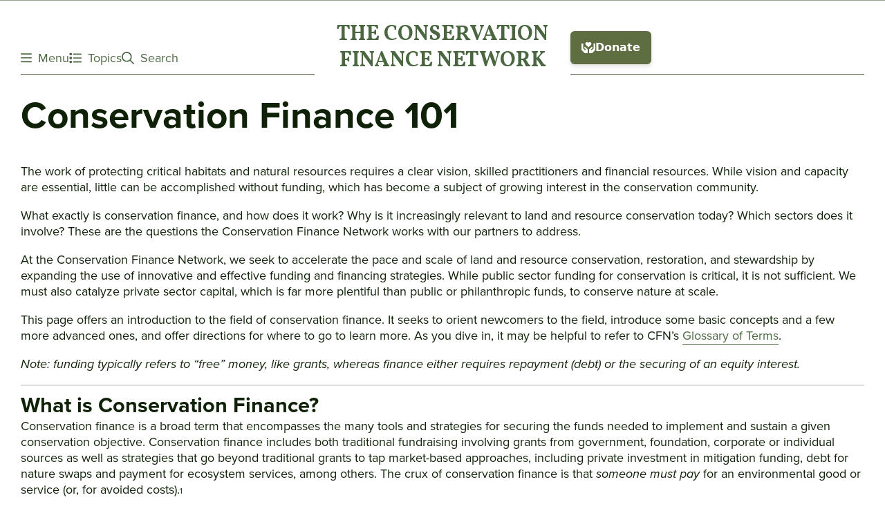

--- FILE ---
content_type: text/html; charset=UTF-8
request_url: https://conservationfinancenetwork.org/conservation-finance-101
body_size: 16573
content:
<!DOCTYPE html>
<html lang="en" dir="ltr" prefix="og: https://ogp.me/ns#">
  <head>
    <meta charset="utf-8" />
<noscript><style>form.antibot * :not(.antibot-message) { display: none !important; }</style>
</noscript><style>/* @see https://github.com/aFarkas/lazysizes#broken-image-symbol */.js img.lazyload:not([src]) { visibility: hidden; }/* @see https://github.com/aFarkas/lazysizes#automatically-setting-the-sizes-attribute */.js img.lazyloaded[data-sizes=auto] { display: block; width: 100%; }</style>
<link rel="canonical" href="https://conservationfinancenetwork.org/conservation-finance-101" />
<meta property="og:site_name" content="Conservation Finance Network" />
<meta property="og:title" content="Conservation Finance 101" />
<meta property="og:image" content="https://conservationfinancenetwork.org/sites/default/files/styles/og_image/public/media/image/2020-01/forest-mountains-fog-clouds-9754.jpg?h=eca34813&amp;itok=NybpzPmG" />
<meta property="og:updated_time" content="Wed, 02/05/2025 - 05:42" />
<meta name="Generator" content="Drupal 10 (https://www.drupal.org)" />
<meta name="MobileOptimized" content="width" />
<meta name="HandheldFriendly" content="true" />
<meta name="viewport" content="width=device-width, initial-scale=1.0" />
<script type="application/ld+json">{
    "@context": "https://schema.org",
    "@graph": [
        {
            "@type": "Article",
            "name": "Conservation Finance 101",
            "headline": "Conservation Finance 101",
            "image": {
                "@type": "ImageObject",
                "representativeOfPage": "True",
                "url": "https://conservationfinancenetwork.org/sites/default/files/styles/og_image/public/media/image/2020-01/forest-mountains-fog-clouds-9754.jpg?h=eca34813\u0026itok=NybpzPmG",
                "width": "1200",
                "height": "630"
            },
            "datePublished": "Fri, 02/14/2020 - 14:14",
            "isAccessibleForFree": "True",
            "dateModified": "Wed, 02/05/2025 - 05:42",
            "publisher": {
                "@type": "Organization",
                "@id": "https://conservationfinancenetwork.org/conservation-finance-101",
                "name": "Conservation Finance Network",
                "url": "https://conservationfinancenetwork.org/conservation-finance-101"
            }
        }
    ]
}</script>
<script src="/sites/default/files/google_tag/conservation_finance_network/google_tag.data_layer.js?t9ce70" defer></script>
<script src="/sites/default/files/google_tag/conservation_finance_network/google_tag.script.js?t9ce70" defer></script>

    <title>Conservation Finance 101 | Conservation Finance Network</title>
    <link rel="stylesheet" media="all" href="/sites/default/files/css/css_diRLEdn2gHIxZkH5AUaE-6MxDiqZ4TX9c9mUdF4_vfs.css?delta=0&amp;language=en&amp;theme=conservation_finance&amp;include=[base64]" />
<link rel="stylesheet" media="all" href="/sites/default/files/css/css_q7v4xrbEs72skK5YbIrPrCl8T33Z81dizBsSSK1_l9k.css?delta=1&amp;language=en&amp;theme=conservation_finance&amp;include=[base64]" />

    <script src="/libraries/fontawesome/js/fontawesome.min.js?v=6.4.0" defer></script>
<script src="/libraries/fontawesome/js/brands.min.js?v=6.4.0" defer></script>
<script src="/libraries/fontawesome/js/light.min.js?v=6.4.0" defer></script>
<script src="/libraries/fontawesome/js/regular.min.js?v=6.4.0" defer></script>

  </head>

  <body class="site-page site-page--node-basic-page" data-roles="anonymous">
    <a href="#site-main" class="visually-hidden focusable">
      Skip to main content
    </a>

    <noscript><iframe src="https://www.googletagmanager.com/ns.html?id=GTM-PKG3RW3J" height="0" width="0" style="display:none;visibility:hidden"></iframe></noscript>
      <header class="site-header" data-js="site-header" data-opened-scheme="brand">
  <div class="site-header__content">
    <div class="site-header__content-side site-header__content-side--left">
              <button class="main-menu-toggle"
          data-js="curtain-toggle"
          aria-expanded="false"
          aria-controls="site-header-main-menu-curtain"><i class="far fa-bars"></i>Menu</button>
      
              <button class="topics-toggle"
          data-js="curtain-toggle"
          aria-expanded="false"
          aria-controls="site-header-topics-menu-curtain"><i class="far fa-list"></i>Topics</button>
      
      <button class="search-toggle"
        data-js="curtain-toggle"
        aria-expanded="false"
        aria-controls="site-header-search-curtain"><i class="far fa-search"></i>Search</button>
    </div>

    <div class="site-header__content-center">
      <div class="site-header__branding">
        

<div class="branding-block" data-js="branding-block">
  <a
    href="/"
    title="Home"
    aria-label="Go to The ConservationFinance Network homepage"
    rel="home"
  >The Conservation<br>Finance Network</a>
</div>

      </div>
    </div>

    <div class="site-header__content-side site-header__content-side--right">
              <div class="site-header__donate-cta">
          <givebutter-widget id="parAzj"></givebutter-widget>
          <script async src="https://widgets.givebutter.com/latest.umd.cjs?acct=3VWVfkXAujhZG8lG&p=other"></script>
        </div>
          </div>
  </div>

      <div id="site-header-main-menu-curtain" class="site-header__curtain site-header__curtain--main-menu" data-scheme="brand">
      <div class="site-header__curtain-content">
        <nav role="navigation" aria-labelledby="block-main-menu-header-menu" id="block-main-menu-header" class="block-main-menu-header-menu" data-js="block-main-menu-header-menu">
            
  <h2 class="visually-hidden" id="block-main-menu-header-menu">Main Menu</h2>
  

        



  
                  <ul class="menu--main-menu menu menu--cfn-main-menu menu--level-0">
    
                        
      
      <li class="menu__item menu__item--has-submenu">
                  <details class="menu__details">
            <summary class="menu__summary">
              <a href="/our-mission" data-drupal-link-system-path="node/1368">About</a>

              <span class="menu__expand">
                <span class="menu__expand-bar menu__expand-bar--1"></span>
                <span class="menu__expand-bar menu__expand-bar--2"></span>
              </span>
            </summary>
            <div class="menu__submenu-wrapper">
              <div class="menu__submenu-wrapper-content">
                  
                  <ul class="menu menu--cfn-main-menu menu--level-1 menu--submenu">
    
                        
      
      <li class="menu__item">
                  <a href="/our-mission" data-drupal-link-system-path="node/1368">Our Mission</a>
        
                    
  
              </li>
                        
      
      <li class="menu__item">
                  <a href="/partners" data-drupal-link-system-path="node/1367">Our Partners</a>
        
                    
  
              </li>
                        
      
      <li class="menu__item">
                  <a href="/our-people" data-drupal-link-system-path="node/6303">Our People</a>
        
                    
  
              </li>
                        
      
      <li class="menu__item">
                  <a href="/what-we-do" data-drupal-link-system-path="node/6326">What We Do</a>
        
                    
  
              </li>
        </ul>
  
              </div>
            </div>
          </details>
        
              </li>
                        
      
      <li class="menu__item menu__item--has-submenu menu__item--active">
                  <details class="menu__details">
            <summary class="menu__summary">
              <a href="/getting-started" aria-current="page" data-drupal-link-system-path="node/3972">Getting Started</a>

              <span class="menu__expand">
                <span class="menu__expand-bar menu__expand-bar--1"></span>
                <span class="menu__expand-bar menu__expand-bar--2"></span>
              </span>
            </summary>
            <div class="menu__submenu-wrapper">
              <div class="menu__submenu-wrapper-content">
                  
                  <ul class="menu menu--cfn-main-menu menu--level-1 menu--submenu">
    
                        
      
      <li class="menu__item menu__item--active">
                  <a href="/conservation-finance-101" title="Learn the basics of Conservation Finance." aria-current="page" data-drupal-link-system-path="node/4966" class="is-active">Conservation Finance 101</a>
        
                    
  
              </li>
                        
      
      <li class="menu__item">
                  <a href="https://www.conservationfinancenetwork.org/toolkits" title="The Conservation Finance Toolkit is a resource explaining tools and techniques available to conservation finance practitioners. Tools covered vary from the simple to the complex. Each writeup contains an example of the technique in practice.  ">Toolkits</a>
        
                    
  
              </li>
                        
      
      <li class="menu__item">
                  <a href="https://www.conservationfinancenetwork.org/conservation-finance-glossary" title="A glossary of conservation and finance-related abbreviations, acronyms and terms.">Conservation Finance Glossary</a>
        
                    
  
              </li>
        </ul>
  
              </div>
            </div>
          </details>
        
              </li>
                        
      
      <li class="menu__item">
                  <a href="/cfn-programs" data-drupal-link-system-path="node/6300">CFN Programs</a>
        
                    
  
              </li>
                        
      
      <li class="menu__item menu__item--has-submenu">
                  <details class="menu__details">
            <summary class="menu__summary">
              <a href="/toolkits-other-resources" data-drupal-link-system-path="node/6416">Toolkits + Other Resources</a>

              <span class="menu__expand">
                <span class="menu__expand-bar menu__expand-bar--1"></span>
                <span class="menu__expand-bar menu__expand-bar--2"></span>
              </span>
            </summary>
            <div class="menu__submenu-wrapper">
              <div class="menu__submenu-wrapper-content">
                  
                  <ul class="menu menu--cfn-main-menu menu--level-1 menu--submenu">
    
                        
      
      <li class="menu__item">
                  <a href="/articles" data-drupal-link-system-path="node/6205">Articles</a>
        
                    
  
              </li>
                        
      
      <li class="menu__item">
                  <a href="/toolkits" data-drupal-link-system-path="node/6412">Toolkits</a>
        
                    
  
              </li>
                        
      
      <li class="menu__item">
                  <a href="/boot-camp-recordings" data-drupal-link-system-path="node/6361">Boot Camp Recordings</a>
        
                    
  
              </li>
                        
      
      <li class="menu__item">
                  <a href="/webinars-0" data-drupal-link-system-path="node/6363">Webinars</a>
        
                    
  
              </li>
                        
      
      <li class="menu__item">
                  <a href="/videos" data-drupal-link-system-path="node/6364">Videos</a>
        
                    
  
              </li>
        </ul>
  
              </div>
            </div>
          </details>
        
              </li>
                        
      
      <li class="menu__item">
                  <a href="/contact-cfn" data-drupal-link-system-path="node/1364">Contact Us</a>
        
                    
  
              </li>
        </ul>
  

  </nav>

      </div>
    </div>
  
      <div id="site-header-topics-menu-curtain" class="site-header__curtain site-header__curtain--topics-menu" data-scheme="brand">
      <div class="site-header__curtain-content">
        <nav role="navigation" aria-labelledby="block-topics-menu-header-menu" id="block-topics-menu-header" class="block-topics-menu-header-menu" data-js="block-topics-menu-header-menu">
            
  <h2 class="visually-hidden" id="block-topics-menu-header-menu">Topics Menu</h2>
  

        



  
                  <ul class="menu--topics menu menu--cfn-topics menu--level-0">
    
                        
      
      <li class="menu__item">
                  <a href="/topic/agriculture" data-drupal-link-system-path="taxonomy/term/661">Agriculture</a>
        
                    
  
              </li>
                        
      
      <li class="menu__item">
                  <a href="/topic/blended-finance" data-drupal-link-system-path="taxonomy/term/927">Blended Finance</a>
        
                    
  
              </li>
                        
      
      <li class="menu__item">
                  <a href="/taxonomy/term/934" data-drupal-link-system-path="taxonomy/term/934">Climate</a>
        
                    
  
              </li>
                        
      
      <li class="menu__item">
                  <a href="/taxonomy/term/1130" data-drupal-link-system-path="taxonomy/term/1130">Environmental Justice</a>
        
                    
  
              </li>
                        
      
      <li class="menu__item">
                  <a href="/topic/forest" data-drupal-link-system-path="taxonomy/term/660">Forest</a>
        
                    
  
              </li>
                        
      
      <li class="menu__item">
                  <a href="/topic/fresh-water" data-drupal-link-system-path="taxonomy/term/662">Fresh Water</a>
        
                    
  
              </li>
                        
      
      <li class="menu__item">
                  <a href="/taxonomy/term/935" data-drupal-link-system-path="taxonomy/term/935">Habitat</a>
        
                    
  
              </li>
                        
      
      <li class="menu__item">
                  <a href="/taxonomy/term/928" data-drupal-link-system-path="taxonomy/term/928">Impact Investing</a>
        
                    
  
              </li>
                        
      
      <li class="menu__item">
                  <a href="/topic/land-conservation" data-drupal-link-system-path="taxonomy/term/663">Land Conservation</a>
        
                    
  
              </li>
                        
      
      <li class="menu__item">
                  <a href="/topic/oceans" data-drupal-link-system-path="taxonomy/term/664">Oceans</a>
        
                    
  
              </li>
                        
      
      <li class="menu__item">
                  <a href="/taxonomy/term/929" data-drupal-link-system-path="taxonomy/term/929">Philanthropy</a>
        
                    
  
              </li>
                        
      
      <li class="menu__item">
                  <a href="/taxonomy/term/930" data-drupal-link-system-path="taxonomy/term/930">Public Funding</a>
        
                    
  
              </li>
                        
      
      <li class="menu__item">
                  <a href="/taxonomy/term/931" data-drupal-link-system-path="taxonomy/term/931">Public Policy</a>
        
                    
  
              </li>
                        
      
      <li class="menu__item">
                  <a href="/taxonomy/term/932" data-drupal-link-system-path="taxonomy/term/932">Tax Incentives</a>
        
                    
  
              </li>
                        
      
      <li class="menu__item">
                  <a href="/topic/urban" data-drupal-link-system-path="taxonomy/term/665">Urban</a>
        
                    
  
              </li>
        </ul>
  

  </nav>

      </div>
    </div>
  
  <div id="site-header-search-curtain" class="site-header__curtain site-header__curtain--search" data-scheme="brand">
    <div class="site-header__curtain-content">
      <div data-bef-auto-submit-full-form="" data-bef-auto-submit="" data-bef-auto-submit-delay="500" data-drupal-selector="views-exposed-form-site-search-page-search">
  
    
      

<form  action="/search" method="get" id="views-exposed-form-site-search-page-search" accept-charset="UTF-8" class="form form--views-exposed-form">
  

      <div class="view-exposed-form-toggle-wrapper page-search"> 
    <div class="form__element form__element--input-textfield form__element--search form__element--has-label js-form-item form-item js-form-type-textfield form-item-search js-form-item-search">
      <label for="edit-search" class="form__label form__label--search">Search</label>
        <input data-bef-auto-submit-exclude="" data-drupal-selector="edit-search" type="text" id="edit-search" name="search" value="" size="30" maxlength="128" class="form-text form__input form__input--textfield" />

        </div>
<div data-drupal-selector="edit-actions" class="form__element form__element--actions js-form-wrapper form-wrapper" id="edit-actions"><input data-bef-auto-submit-click="" data-drupal-selector="edit-submit-site-search" type="submit" id="edit-submit-site-search" value="Apply" class="button js-form-submit form-submit form__input form__input--submit" />
</div>

  </div>

</form>

  </div>

    </div>
  </div>
</header>

<main id="site-main" class="site-main">
      <div class="site-main__system">  <div class="region-system">
    <div data-drupal-messages-fallback class="hidden"></div>

  </div>
</div>
  
    <div class="region-content">
    <div id="block-conservation-finance-content">
  
    
      

<article class="node node--basic-page node--full" data-js="node-full">
  <header class="node__header" data-js="node-header">
                <h1 class="node__heading ">
                  Conservation Finance 101
              </h1>
    
    </header>

  <div class="node__content">
      
      <div class="node__sections">
        


<div class="paragraph paragraph--html-content paragraph--default" id="paragraph-html-content-2257" data-js="html-content">
    
      <div class="paragraph__body">
      

<div class="ck-content">
  <p>The work of protecting critical habitats and natural resources requires a clear vision, skilled practitioners and financial resources. While vision and capacity are essential, little can be accomplished without funding, which has become a subject of growing interest in the conservation community.</p>

<p paraeid="{3a13b4f4-3bee-4ff6-9c25-1c58580ebf04}{71}" paraid="1346547087">What exactly is conservation finance, and how does it work? Why is it increasingly relevant to land and resource conservation today? Which sectors does it involve? These are the questions the Conservation Finance Network works with our partners to address.&nbsp;&nbsp;</p>

<p paraeid="{3a13b4f4-3bee-4ff6-9c25-1c58580ebf04}{83}" paraid="1373029877">At the Conservation Finance Network, we seek to accelerate the pace and scale of land and resource conservation, restoration, and stewardship by expanding the use of innovative and effective funding and financing strategies. While public sector funding for conservation is critical, it is not sufficient. We must also catalyze private sector capital, which is far more plentiful than public or philanthropic funds, to conserve nature at scale.  &nbsp;</p>

<p paraeid="{3a13b4f4-3bee-4ff6-9c25-1c58580ebf04}{158}" paraid="678927217">This page offers an introduction to the field of conservation finance. It seeks to orient newcomers to the field, introduce some basic concepts and a few more advanced ones, and offer directions for where to go to learn more. As you dive in, it may be helpful to refer to CFN’s <a href="https://www.conservationfinancenetwork.org/conservation-finance-glossary" rel="noreferrer noopener" target="_blank">Glossary of Terms</a>. </p>

<p paraeid="{3a13b4f4-3bee-4ff6-9c25-1c58580ebf04}{158}" paraid="678927217"><em>Note: funding typically refers to “free” money, like grants, whereas finance either requires repayment (debt) or the securing of an equity interest.</em></p>

<hr>
<h3 paraeid="{3a13b4f4-3bee-4ff6-9c25-1c58580ebf04}{158}" paraid="678927217">What is Conservation Finance?&nbsp;</h3>

<p paraeid="{3a13b4f4-3bee-4ff6-9c25-1c58580ebf04}{209}" paraid="1544613831">Conservation finance is a broad term that encompasses the many tools and strategies for securing the funds needed to implement and sustain a given conservation objective. Conservation finance includes both traditional fundraising involving grants from government, foundation, corporate or individual sources as well as strategies that go beyond traditional grants to tap market-based approaches, including private investment in mitigation funding, debt for nature swaps and payment for ecosystem services, among others. The crux of conservation finance is that <em>someone must pay</em> for an environmental good or service (or, for avoided costs).<span style="font-size:11px;"><sup>1</sup></span></p>

<p paraeid="{f3a9e2af-dfcd-4a04-a23f-0ec60cba2b8d}{28}" paraid="1019666843">This introduction describes conservation finance tools which range from simpler to more complex types of funding and finance to support conservation. In many cases, charitable and government grants are the most suitable and straightforward for conservation projects. Increasingly, new sources of conservation finance are emerging from efforts to monetize “nature’s goods and services” in new ecosystem markets involving carbon, water and biodiversity. As private investment grows, conservation practitioners are utilizing financial tools from other parts of government, banking, and asset investment to unlock new project possibilities. This growing medley of options for securing project funds is what we call conservation finance. The image below illustrates the variety of conservation funding and financing sources:&nbsp;</p>

<div data-embed-button="media_entity_embed" data-entity-embed-display="view_mode:media.original_image" data-entity-embed-display-settings="[]" data-entity-type="media" data-entity-uuid="3b878628-a4ea-4155-8b39-5e5a6eacf3fa" data-langcode="en" class="align-center embedded-entity">


<figure class="media media--image media--original-image">
            <img width="720" height="405" alt="Conservation Finance Sources &amp; Uses - 2024" loading="lazy" class="lazyload" data-src="/sites/default/files/styles/original_image/public/media/image/2024-07/ppt%20slides%20for%20CF%20101.png?itok=EY7xwJaJ">



  </figure>
</div>


<h3 paraeid="{3a13b4f4-3bee-4ff6-9c25-1c58580ebf04}{199}" paraid="414137219">Conservation finance can be broken into four categories of sources that sometimes overlap:</h3>

<p paraeid="{f3a9e2af-dfcd-4a04-a23f-0ec60cba2b8d}{53}" paraid="509131041">These sources are further explained below.</p>

<ol role="list" start="1">
<li aria-setsize="-1" data-aria-level="1" data-aria-posinset="1" data-font="Arial,Times New Roman" data-leveltext="%1." data-list-defn-props="{&quot;335552541&quot;:0,&quot;335559685&quot;:720,&quot;335559991&quot;:360,&quot;469769242&quot;:[65533,0],&quot;469777803&quot;:&quot;left&quot;,&quot;469777804&quot;:&quot;%1.&quot;,&quot;469777815&quot;:&quot;multilevel&quot;}" data-listid="3" role="listitem">
<p paraeid="{f3a9e2af-dfcd-4a04-a23f-0ec60cba2b8d}{77}" paraid="88854321"><a href="#Government-Grants">Government Grants </a></p>
</li>
</ol>

<ol role="list" start="2">
<li aria-setsize="-1" data-aria-level="1" data-aria-posinset="2" data-font="Arial,Times New Roman" data-leveltext="%1." data-list-defn-props="{&quot;335552541&quot;:0,&quot;335559685&quot;:720,&quot;335559991&quot;:360,&quot;469769242&quot;:[65533,0],&quot;469777803&quot;:&quot;left&quot;,&quot;469777804&quot;:&quot;%1.&quot;,&quot;469777815&quot;:&quot;multilevel&quot;}" data-listid="3" role="listitem">
<p paraeid="{f3a9e2af-dfcd-4a04-a23f-0ec60cba2b8d}{83}" paraid="118323047"><a href="#Charitable-Grants-Donations">Charitable Grants/Donations</a></p>
</li>
</ol>

<ol role="list" start="3">
<li aria-setsize="-1" data-aria-level="1" data-aria-posinset="3" data-font="Arial,Times New Roman" data-leveltext="%1." data-list-defn-props="{&quot;335552541&quot;:0,&quot;335559685&quot;:720,&quot;335559991&quot;:360,&quot;469769242&quot;:[65533,0],&quot;469777803&quot;:&quot;left&quot;,&quot;469777804&quot;:&quot;%1.&quot;,&quot;469777815&quot;:&quot;multilevel&quot;}" data-listid="3" role="listitem">
<p paraeid="{f3a9e2af-dfcd-4a04-a23f-0ec60cba2b8d}{89}" paraid="1720342713"><a href="#Cashflows-Earned-Income">Cashflows, or earned income, associated with conservation projects</a></p>
</li>
</ol>

<ol role="list" start="4">
<li aria-setsize="-1" data-aria-level="1" data-aria-posinset="4" data-font="Arial,Times New Roman" data-leveltext="%1." data-list-defn-props="{&quot;335552541&quot;:0,&quot;335559685&quot;:720,&quot;335559991&quot;:360,&quot;469769242&quot;:[65533,0],&quot;469777803&quot;:&quot;left&quot;,&quot;469777804&quot;:&quot;%1.&quot;,&quot;469777815&quot;:&quot;multilevel&quot;}" data-listid="3" role="listitem">
<p paraeid="{f3a9e2af-dfcd-4a04-a23f-0ec60cba2b8d}{97}" paraid="27793354"><a href="#For-Profit-Investments">For-profit investment, which depends on cashflows from, or associated with, the conservation project</a></p>
</li>
</ol>

<p paraeid="{f3a9e2af-dfcd-4a04-a23f-0ec60cba2b8d}{103}" paraid="1284831883">A key conservation finance principle is to go for the easiest and simplest sources of money, first. It can be easiest to secure a donation of land (Bargain Sales, “Tax Benefits”), more complicated to secure large foundation grants (“Institutional Grants”) and orders of magnitude more challenging to secure revenue from the sale of carbon credits (“Earned Income”) or to partner with a private investor (“Equity”).</p>

<div data-embed-button="media_entity_embed" data-entity-embed-display="view_mode:media.original_image" data-entity-embed-display-settings="[]" data-entity-type="media" data-entity-uuid="0dde4366-026b-4a22-99b2-816d45b5ae9d" data-langcode="en" class="align-center embedded-entity">


<figure class="media media--image media--original-image">
            <img width="720" height="405" alt="Conservation Funding &amp; Financing Sources - 2024" loading="lazy" class="lazyload" data-src="/sites/default/files/styles/original_image/public/media/image/2024-07/ppt%20slides%20for%20CF%20101%5B12%5D.png?itok=f2hY2R0V">



  </figure>
</div>


<h4 paraeid="{f3a9e2af-dfcd-4a04-a23f-0ec60cba2b8d}{140}" paraid="1271774249"><a id="Government-Grants" name="Government-Grants">Government Grants&nbsp;</a>&nbsp;</h4>

<p class="cite" paraeid="{f3a9e2af-dfcd-4a04-a23f-0ec60cba2b8d}{150}" paraid="1903396047">Government grants have traditionally funded the vast majority of conservation projects. Government grant programs provide support for a range of activities that include the acquisition of land or conservation easements, restoration, planning and capacity building across multiple landscapes that include forests, farmland, wetlands and coastal habitats. A perennial conservation finance strategy has been the use of ballot measures, typically known as referenda or initiatives, that have generated significant amounts of conservation funding at the state and local levels.</p>

<h4 paraeid="{f3a9e2af-dfcd-4a04-a23f-0ec60cba2b8d}{236}" paraid="302909284"><a id="Charitable-Grants-Donations" name="Charitable-Grants-Donations">Charitable Grants/Donations&nbsp;</a></h4>

<p class="cite" paraeid="{f3a9e2af-dfcd-4a04-a23f-0ec60cba2b8d}{246}" paraid="125046572">Philanthropic support can be provided by individuals, foundations, and corporations. This is a lesser but still significant source of funding for conservation. Traditionally, philanthropic funding has been provided in the form of grants, either targeted to specific projects or less often for “general operating support.” Increasingly, foundations are putting both their endowments and grant funds to work by providing other kinds of support such as program-related investments, low-interest loans, guarantees, interest rate sweeteners, and more. Internationally, some philanthropies, in collaboration with governments, have helped to capitalize conservation trust funds in 50 countries to manage long term financing for protected areas, biodiversity conservation or other purposes.</p>

<h4 paraeid="{970f31cf-cb92-4af0-bdcc-3094cbaa6b9e}{73}" paraid="1398419957"><a id="Cashflows-Earned-Income" name="Cashflows-Earned-Income&nbsp;">Cashflows or Earned Income&nbsp;</a></h4>

<p class="cite" paraeid="{970f31cf-cb92-4af0-bdcc-3094cbaa6b9e}{79}" paraid="782149790">When there is a source of income, or cashflow, attached to a conservation outcome, this can unlock a new source of conservation finance. Cashflows can come from a wide range of sources including municipal, state or federal tax revenue for government-funded conservation projects; entrance or use fees for parks and other valuable resources; sustainable timber harvest; and payments for ecosystem services like carbon credits.&nbsp;&nbsp;&nbsp;</p>

<h4 paraeid="{970f31cf-cb92-4af0-bdcc-3094cbaa6b9e}{119}" paraid="1285398550"><a id="For-Profit-Investments" name="For-Profit-Investments">For-Profit Investments&nbsp;&nbsp;</a></h4>

<p class="cite" paraeid="{970f31cf-cb92-4af0-bdcc-3094cbaa6b9e}{135}" paraid="794571182">Cash flows also create an opportunity to attract private investment, a complex but growing source of funding for conservation. Because investors require a return, this can create challenges for nonprofit organizations accustomed to utilizing grants, or “free money.”&nbsp; But there are numerous ways in which private capital can advance conservation outcomes, ranging from parallel investing in sustainable forestry and regenerative agriculture to blending market rate capital with public and philanthropic funding to increase the scale of conservation. Private investment in conservation has grown significantly over the past 10 years with the proliferation of “impact investment” firms that are deploying capital in sectors that range from forestry and agriculture to wetlands and fisheries, typically balancing “financial return” with “impact.”&nbsp;</p>

<hr>
<h3 paraeid="{970f31cf-cb92-4af0-bdcc-3094cbaa6b9e}{165}" paraid="50219002">Specific Conservation Finance Tools</h3>

<p paraeid="{970f31cf-cb92-4af0-bdcc-3094cbaa6b9e}{165}" paraid="50219002">Here are some examples of specific conservation finance tools. For more examples explaining conservation finance tools and how they work, view CFN’s <a href="https://www.conservationfinancenetwork.org/collection/conservation-finance-toolkit" rel="noreferrer noopener" target="_blank">toolkits</a>.&nbsp;</p>

<h4 paraeid="{970f31cf-cb92-4af0-bdcc-3094cbaa6b9e}{198}" paraid="1361664075">Loans&nbsp;</h4>

<p paraeid="{970f31cf-cb92-4af0-bdcc-3094cbaa6b9e}{204}" paraid="1304124027">Once a source of income has been attached to a conservation project, it enables access to “debt financing” in the form of government and private sector loans or bonds. It is important for this enabling income to be consistent over time because it allows investors to trust that if they loan an organization more money than it has today for a given project, the investor can be paid back in the future. Loans can take various forms with the most frequent being short-term bridge loans, which are typically repaid by government grants or fundraising. To learn more about bridge loans, also known as “interim finance,” see <a href="https://www.conservationfinancenetwork.org/2017/11/27/bridge-financing" rel="noreferrer noopener" target="_blank">CFN’s toolkit</a> on bridge financing.&nbsp;&nbsp;</p>

<h4 paraeid="{637cbcf9-adbd-4bfb-baf8-2c3d8732fa0a}{16}" paraid="80703267">Pay for Success&nbsp;</h4>

<p paraeid="{637cbcf9-adbd-4bfb-baf8-2c3d8732fa0a}{24}" paraid="1064658915"><a href="https://www.conservationfinancenetwork.org/2019/07/24/pay-for-success-financing" rel="noreferrer noopener" target="_blank">Payment for success financing</a> is being utilized in Ohio’s Wayne National Forest. Upfront costs for a trail system are repaid by taxes on increased tourism activity around the conservation area. The Iowa Soil and Water Outcomes Fund also employs a pay-for-success model when it pays farmers to implement practices that improve water quality and carbon sequestration and then sells the water outcomes to government to meet their effluence limits and the carbon outcomes to corporations to meet their sustainability targets (see <a href="https://nicholasinstitute.duke.edu/sites/default/files/project/green-banks-and-community-lenders-financing-nature-based-solutions/case-study-library/soil-water-outcomes-fund_NBS-case-study.pdf" rel="noreferrer noopener" target="_blank">Duke case study</a>). In a third application of this model, the Forest Resilience Bond, the upfront costs of forest thinning to reduce catastrophic fire on a national forest and sedimentation downstream are reimbursed by a public agencies and a water utility that might otherwise face much higher expenses in treating water quality (see <a href="https://nicholasinstitute.duke.edu/sites/default/files/project/green-banks-and-community-lenders-financing-nature-based-solutions/case-study-library/yuba-project-forest-resilience-bond_NBS-case-study_0.pdf" rel="noreferrer noopener" target="_blank">Duke case study</a>).&nbsp;</p>

<h4 paraeid="{637cbcf9-adbd-4bfb-baf8-2c3d8732fa0a}{95}" paraid="323171908">Ecosystem Service Markets&nbsp;</h4>

<p paraeid="{637cbcf9-adbd-4bfb-baf8-2c3d8732fa0a}{105}" paraid="2141604583">Conservation-oriented approaches to more traditional real asset investments (e.g. timber, agriculture, and ranchland) are an increasing area of focus. Carbon markets can be a source of revenue for land trusts and landowners (see <a href="https://www.conservationfinancenetwork.org/2018/06/26/forest-carbon-offsets" rel="noreferrer noopener" target="_blank">CFN toolkit</a>).&nbsp;&nbsp;</p>

<h4 paraeid="{637cbcf9-adbd-4bfb-baf8-2c3d8732fa0a}{134}" paraid="1630840081">Water Funds and Clean Water State Revolving Funds&nbsp;</h4>

<p paraeid="{637cbcf9-adbd-4bfb-baf8-2c3d8732fa0a}{142}" paraid="52538840">Water is another ecosystem service that has been monetized in various initiatives across the country. Examples include the support by New York City to protect its watershed to minimize the probability of having to spend much more to treat polluted water downstream, or the Portland Water Authority’s funding of upstream forest protection to keep the water clean. (see <a href="https://www.conservationfinancenetwork.org/2018/04/24/conservation-partnerships-with-water-utilities" rel="noreferrer noopener" target="_blank">CFN toolkit</a>).&nbsp;&nbsp;</p>

<p paraeid="{637cbcf9-adbd-4bfb-baf8-2c3d8732fa0a}{165}" paraid="982884618">Though largely focused on “grey infrastructure” and difficult to access for many communities, Clean Water State Revolving Funds have been a source of revenue for certain conservation projects (for example, the State of Pennsylvania’s <a href="https://www.lymetimber.com/portfolio/lyme-pennsylvania-headwaters/" rel="noreferrer noopener" target="_blank">Clean Water State Revolving Fund</a> supported a Lyme Timber forestland investment).&nbsp;&nbsp;</p>

<h4 paraeid="{637cbcf9-adbd-4bfb-baf8-2c3d8732fa0a}{200}" paraid="1011703015">Blended finance&nbsp;&nbsp;</h4>

<p paraeid="{637cbcf9-adbd-4bfb-baf8-2c3d8732fa0a}{206}" paraid="2113974190">Increasingly, conservation projects are combining various sources of public funding and private investment to increase the scale of protection and restoration initiatives.&nbsp; One celebrated example is the Forest Resilience Bond, which mobilizes private capital to complement existing public funding to finance ecological restoration of forestlands in the Interior West (see <a href="https://nicholasinstitute.duke.edu/sites/default/files/project/green-banks-and-community-lenders-financing-nature-based-solutions/case-study-library/yuba-project-forest-resilience-bond_NBS-case-study_0.pdf" rel="noreferrer noopener" target="_blank">Duke case study</a>).&nbsp;&nbsp;&nbsp;&nbsp;</p>

<p paraeid="{637cbcf9-adbd-4bfb-baf8-2c3d8732fa0a}{231}" paraid="959658432">Regardless of where you and your team are positioned in the conservation space, conservation finance is a powerful, interdisciplinary toolset to have at your disposal. It combines the frameworks of banking, investing, community development, philanthropy, and government to maximize conservation outcomes. &nbsp;</p>

<hr>
<h3 paraeid="{b079044a-3342-47c6-95c3-b86ea7f71b8f}{156}" paraid="2096960309">Who does conservation finance?&nbsp;&nbsp;</h3>

<p paraeid="{b079044a-3342-47c6-95c3-b86ea7f71b8f}{162}" paraid="1238266062">Many organizations have expertise in specific elements of conservation finance. For example, national organizations such as <a href="https://www.nature.org/en-us/about-us/who-we-are/how-we-work/finance-investing/naturevest/" rel="noreferrer noopener" target="_blank">The Nature Conservancy</a> and <a href="https://www.tpl.org/public-policy/conservation-finance" rel="noreferrer noopener" target="_blank">Trust for Public Land</a> each have Conservation Finance programs that are expert in accessing state and federal funds for conservation. Organizations like <a href="https://www.quantifiedventures.com/" rel="noreferrer noopener" target="_blank">Quantified Ventures</a> can help put together pay-for-success deals and other outcomes-based financing tools while global organizations such as the <a href="https://www.wri.org/" rel="noreferrer noopener" target="_blank">World Resource Institute</a> and <a href="https://www.worldwildlife.org/" rel="noreferrer noopener" target="_blank">World Wildlife Fund</a> have developed financing tools and initiatives. Organizations like The Nature Conservancy have created <a href="https://www.nature.org/en-us/about-us/who-we-are/how-we-work/finance-investing/naturevest/" rel="noreferrer noopener" target="_blank">impact investment</a> branches. Agricultural companies like <a href="https://www.danone.com/impact/planet/regenerative-agriculture.html" rel="noreferrer noopener" target="_blank">Danone</a> are increasingly focused on sourcing from farms using sustainable practices. Government agencies like the U. S. Forest Service and Department of Defense are creating new conservation finance strategies. Private investment firms like <a href="https://www.lymetimber.com/about/team/" rel="noreferrer noopener" target="_blank">Lyme Timber</a>, <a href="https://www.slmpartners.com/" rel="noreferrer noopener" target="_blank">Sustainable Land Management Partners</a> and <a href="https://www.dirtpartners.com/" rel="noreferrer noopener" target="_blank">Dirt Capital Partners</a>, among others, use private capital to achieve sustainable land management and long-term conservation outcomes. Land trusts across the country are creatively adapting and using local, state, federal, and private resources to sustain their work.&nbsp;&nbsp;</p>

<p paraeid="{3cb0d5b9-0cd6-4759-88ef-d6fed0e94d1e}{45}" paraid="692074910">Internationally, various groups focus on conservation finance. <a href="https://www.conservationfinancealliance.org/" rel="noreferrer noopener" target="_blank">The Conservation Finance Alliance</a> has developed a helpful guide and established various working groups focused on specific financing issues, while the <a href="https://landconservationnetwork.org/" rel="noreferrer noopener" target="_blank">International Land Conservation Network</a> has made conservation finance a key focus. Forest Trends has established an <a href="https://www.ecosystemmarketplace.com/" rel="noreferrer noopener" target="_blank">Ecosystem Marketplace</a> to track key trends in these markets. Other organizations within specific countries, as well as collaborating globally, are monitoring and helping to advance conservation finance initiatives.&nbsp;&nbsp;&nbsp;</p>

<p paraeid="{3cb0d5b9-0cd6-4759-88ef-d6fed0e94d1e}{80}" paraid="539097147">In short: the suite of conservation finance players is long and growing. We look forward to learning from and sharing success stories across our network!</p>

<h3 paraeid="{b079044a-3342-47c6-95c3-b86ea7f71b8f}{8}" paraid="773506858">The Conservation Finance Network seeks to support our community of practice in the following ways:&nbsp;</h3>

<ul role="list">
<li aria-setsize="-1" data-aria-level="1" data-aria-posinset="1" data-font="Arial" data-leveltext="-" data-list-defn-props="{&quot;335552541&quot;:1,&quot;335559685&quot;:720,&quot;335559991&quot;:360,&quot;469769226&quot;:&quot;Arial&quot;,&quot;469769242&quot;:[8226],&quot;469777803&quot;:&quot;left&quot;,&quot;469777804&quot;:&quot;-&quot;,&quot;469777815&quot;:&quot;hybridMultilevel&quot;}" data-listid="7" role="listitem">
<p paraeid="{b079044a-3342-47c6-95c3-b86ea7f71b8f}{18}" paraid="861496817"><span style="font-size:16px;"><strong>Convene:</strong></span> We bring together conservation finance practitioners through our annual <a href="https://www.conservationfinancenetwork.org/conservation-finance-roundtable">Roundtables</a>&nbsp;and other events.</p>
</li>
</ul>

<ul role="list">
<li aria-setsize="-1" data-aria-level="1" data-aria-posinset="2" data-font="Arial" data-leveltext="-" data-list-defn-props="{&quot;335552541&quot;:1,&quot;335559685&quot;:720,&quot;335559991&quot;:360,&quot;469769226&quot;:&quot;Arial&quot;,&quot;469769242&quot;:[8226],&quot;469777803&quot;:&quot;left&quot;,&quot;469777804&quot;:&quot;-&quot;,&quot;469777815&quot;:&quot;hybridMultilevel&quot;}" data-listid="7" role="listitem">
<p paraeid="{b079044a-3342-47c6-95c3-b86ea7f71b8f}{24}" paraid="1258198371"><span style="font-size:16px;"><strong>Coach:</strong></span> We provide education about conservation finance principles through our annual <a href="https://www.conservationfinancenetwork.org/conservation-finance-boot-camp" rel="noreferrer noopener" target="_blank">Boot Camp</a>, and in targeted geographies as funding allows.&nbsp;&nbsp;</p>
</li>
</ul>

<ul role="list">
<li aria-setsize="-1" data-aria-level="1" data-aria-posinset="3" data-font="Arial" data-leveltext="-" data-list-defn-props="{&quot;335552541&quot;:1,&quot;335559685&quot;:720,&quot;335559991&quot;:360,&quot;469769226&quot;:&quot;Arial&quot;,&quot;469769242&quot;:[8226],&quot;469777803&quot;:&quot;left&quot;,&quot;469777804&quot;:&quot;-&quot;,&quot;469777815&quot;:&quot;hybridMultilevel&quot;}" data-listid="7" role="listitem">
<p paraeid="{b079044a-3342-47c6-95c3-b86ea7f71b8f}{35}" paraid="1539026543"><span style="font-size:16px;"><strong>Connect:</strong></span> Through our website and e-news, we share cutting edge information about the field of conservation finance.&nbsp;&nbsp;</p>
</li>
</ul>

<ul role="list">
<li aria-setsize="-1" data-aria-level="1" data-aria-posinset="4" data-font="Arial" data-leveltext="-" data-list-defn-props="{&quot;335552541&quot;:1,&quot;335559685&quot;:720,&quot;335559991&quot;:360,&quot;469769226&quot;:&quot;Arial&quot;,&quot;469769242&quot;:[8226],&quot;469777803&quot;:&quot;left&quot;,&quot;469777804&quot;:&quot;-&quot;,&quot;469777815&quot;:&quot;hybridMultilevel&quot;}" data-listid="7" role="listitem">
<p paraeid="{b079044a-3342-47c6-95c3-b86ea7f71b8f}{41}" paraid="1345207814"><strong><span style="font-size:16px;">Catalyze: </span></strong>We introduce and workshop emerging conservation finance initiatives with the potential to achieve scale and increased impact.&nbsp;</p>
</li>
</ul>

<p paraeid="{b079044a-3342-47c6-95c3-b86ea7f71b8f}{49}" paraid="253596589">We encourage you to explore CFN’s offerings online and through our in-person events and workshops as you progress on your conservation finance journey. &nbsp;</p>

<h3 paraeid="{b079044a-3342-47c6-95c3-b86ea7f71b8f}{156}" paraid="2096960309">Explore our website to learn more:&nbsp;</h3>

<ul role="list">
<li aria-setsize="-1" data-aria-level="1" data-aria-posinset="1" data-font="Symbol" data-leveltext="" data-list-defn-props="{&quot;335552541&quot;:1,&quot;335559685&quot;:720,&quot;335559991&quot;:360,&quot;469769226&quot;:&quot;Symbol&quot;,&quot;469769242&quot;:[8226],&quot;469777803&quot;:&quot;left&quot;,&quot;469777804&quot;:&quot;&quot;,&quot;469777815&quot;:&quot;multilevel&quot;}" data-listid="4" role="listitem">
<p paraeid="{b079044a-3342-47c6-95c3-b86ea7f71b8f}{77}" paraid="538033913"><a href="https://vimeo.com/836651386" rel="noreferrer noopener" target="_blank">Conservation Finance 101</a>: A video describing the basics of conservation finance</p>
</li>
</ul>

<ul role="list">
<li aria-setsize="-1" data-aria-level="1" data-aria-posinset="2" data-font="Symbol" data-leveltext="" data-list-defn-props="{&quot;335552541&quot;:1,&quot;335559685&quot;:720,&quot;335559991&quot;:360,&quot;469769226&quot;:&quot;Symbol&quot;,&quot;469769242&quot;:[8226],&quot;469777803&quot;:&quot;left&quot;,&quot;469777804&quot;:&quot;&quot;,&quot;469777815&quot;:&quot;multilevel&quot;}" data-listid="4" role="listitem">
<p paraeid="{b079044a-3342-47c6-95c3-b86ea7f71b8f}{90}" paraid="1771376939"><a href="https://www.conservationfinancenetwork.org/resources">Recordings of Past Events &amp; Workshops</a></p>
</li>
</ul>

<ul role="list">
<li aria-setsize="-1" data-aria-level="1" data-aria-posinset="3" data-font="Symbol" data-leveltext="" data-list-defn-props="{&quot;335552541&quot;:1,&quot;335559685&quot;:720,&quot;335559991&quot;:360,&quot;469769226&quot;:&quot;Symbol&quot;,&quot;469769242&quot;:[8226],&quot;469777803&quot;:&quot;left&quot;,&quot;469777804&quot;:&quot;&quot;,&quot;469777815&quot;:&quot;multilevel&quot;}" data-listid="4" role="listitem">
<p paraeid="{b079044a-3342-47c6-95c3-b86ea7f71b8f}{105}" paraid="381714229"><a href="https://www.conservationfinancenetwork.org/conservation-finance-glossary" rel="noreferrer noopener" target="_blank">CFN Glossary</a>&nbsp;</p>
</li>
</ul>

<ul role="list">
<li aria-setsize="-1" data-aria-level="1" data-aria-posinset="4" data-font="Symbol" data-leveltext="" data-list-defn-props="{&quot;335552541&quot;:1,&quot;335559685&quot;:720,&quot;335559991&quot;:360,&quot;469769226&quot;:&quot;Symbol&quot;,&quot;469769242&quot;:[8226],&quot;469777803&quot;:&quot;left&quot;,&quot;469777804&quot;:&quot;&quot;,&quot;469777815&quot;:&quot;multilevel&quot;}" data-listid="4" role="listitem">
<p paraeid="{b079044a-3342-47c6-95c3-b86ea7f71b8f}{112}" paraid="1598127078"><a href="https://www.conservationfinancenetwork.org/collection/conservation-finance-toolkit" rel="noreferrer noopener" target="_blank">CFN Toolkits</a>&nbsp;</p>
</li>
</ul>

<ul role="list">
<li aria-setsize="-1" data-aria-level="1" data-aria-posinset="5" data-font="Symbol" data-leveltext="" data-list-defn-props="{&quot;335552541&quot;:1,&quot;335559685&quot;:720,&quot;335559991&quot;:360,&quot;469769226&quot;:&quot;Symbol&quot;,&quot;469769242&quot;:[8226],&quot;469777803&quot;:&quot;left&quot;,&quot;469777804&quot;:&quot;&quot;,&quot;469777815&quot;:&quot;multilevel&quot;}" data-listid="4" role="listitem">
<p paraeid="{b079044a-3342-47c6-95c3-b86ea7f71b8f}{119}" paraid="1869599345"><a href="https://www.conservationfinancenetwork.org/" rel="noreferrer noopener" target="_blank">Articles</a> describing innovations in the field of conservation finance</p>
</li>
</ul>

<h3 paraeid="{b079044a-3342-47c6-95c3-b86ea7f71b8f}{67}" paraid="1348499731">Other Resources:&nbsp;</h3>

<ul role="list">
<li aria-setsize="-1" data-aria-level="1" data-aria-posinset="1" data-font="Symbol" data-leveltext="" data-list-defn-props="{&quot;335552541&quot;:1,&quot;335559685&quot;:720,&quot;335559991&quot;:360,&quot;469769226&quot;:&quot;Symbol&quot;,&quot;469769242&quot;:[8226],&quot;469777803&quot;:&quot;left&quot;,&quot;469777804&quot;:&quot;&quot;,&quot;469777815&quot;:&quot;multilevel&quot;}" data-listid="4" role="listitem">
<p paraeid="{b079044a-3342-47c6-95c3-b86ea7f71b8f}{77}" paraid="538033913"><a href="https://www.fs.usda.gov/Internet/FSE_DOCUMENTS/fseprd1089776.pdf" rel="noreferrer noopener" target="_blank">U.S. Department&nbsp;of Agriculture&nbsp;Forest Service Conservation Finance&nbsp;Toolkit</a></p>
</li>
</ul>

<p paraeid="{b079044a-3342-47c6-95c3-b86ea7f71b8f}{119}" paraid="1869599345">View the videos below for an introduction to conservation finance and some example case studies.</p>

<p paraeid="{b079044a-3342-47c6-95c3-b86ea7f71b8f}{119}" paraid="1869599345"><em><strong>Thanks to Truett Sparkman for his contributions to this piece.</strong></em></p>
</div>

    </div>
  </div>
  <div class="layout--margin-bottom-sm color-scheme-accent layout layout--one-column" id="layout-2165">
    <div class="layout__content">
      
      <div class="layout__regions">
      <div  class="layout__region layout__region--first">
                        <div class="layout__region-item">  <section class="layout--margin-bottom-sm layout--60-40 layout--has-header layout layout--two-column" id="layout-2166" aria-labelledby="part-1-sources-and-uses-2166">
    <div class="layout__content">
              <div class="layout__header">
            




<header id="part-1-sources-and-uses-2166" class="advanced-header-field">
      <h2  class="advanced-header-field__heading">
      Part 1 - Sources and Uses
    </h2>
  
  </header>

        </div>
      
      <div class="layout__regions">
      <div  class="layout__region layout__region--first">
                        <div class="layout__region-item"><div class="paragraph paragraph--video paragraph--default" id="paragraph-video-2167" data-js="video">
        


<figure class="media media--remote-video media--default">
        <div class="media__video-wrapper">
        <iframe src="https://conservationfinancenetwork.org/media/oembed?url=https%3A//player.vimeo.com/video/391258570&amp;max_width=0&amp;max_height=0&amp;hash=Ec-j9Mmo4o2zN8uqiLFNs97znfXoNea5F7K0JIa2Rzw" width="384" height="240" class="media-oembed-content" loading="eager" title="Conservation Finance 101 for REPI Partners_Part 1: Sources and Uses"></iframe>

    </div>
  </figure>

  </div>
</div>
                                </div>
      <div  class="layout__region layout__region--second">
                        <div class="layout__region-item">


<div class="paragraph paragraph--html-content paragraph--default" id="paragraph-html-content-2168" data-js="html-content">
    
      <div class="paragraph__body">
      

<div class="ck-content">
  <p>Part 1 covers an overview of conservation finance, key trends in the field, and gets into specific sources of project financing or matching funds.</p>

<p>Aired live on February 5th, 2020 2:00pm ET to 3:30pm ET</p>
</div>

    </div>
  </div>
</div>
                                </div>
  </div>
    </div>
  </section>

</div>
                                <div class="layout__region-item">  <section class="layout--margin-bottom-sm layout--60-40 layout--has-header layout layout--two-column" id="layout-2169" aria-labelledby="part-2-case-studies-2169">
    <div class="layout__content">
              <div class="layout__header">
            




<header id="part-2-case-studies-2169" class="advanced-header-field">
      <h2  class="advanced-header-field__heading">
      Part 2 - Case Studies
    </h2>
  
  </header>

        </div>
      
      <div class="layout__regions">
      <div  class="layout__region layout__region--first">
                        <div class="layout__region-item"><div class="paragraph paragraph--video paragraph--default" id="paragraph-video-2170" data-js="video">
        


<figure class="media media--remote-video media--default">
    </figure>

  </div>
</div>
                                </div>
      <div  class="layout__region layout__region--second">
                        <div class="layout__region-item">


<div class="paragraph paragraph--html-content paragraph--default" id="paragraph-html-content-2171" data-js="html-content">
    
      <div class="paragraph__body">
      

<div class="ck-content">
  <p>Part 2 uses case studies to highlight effective strategies for utilizing different types of funding and how to blend them.</p>

<p>Aired live on February 7th, 2020 2:00pm ET to 3:30pm ET</p>
</div>

    </div>
  </div>
</div>
                                </div>
  </div>
    </div>
  </section>

</div>
                                </div>
  </div>
    </div>
  </div>

  <div class="layout--margin-bottom-sm layout--70-30 layout layout--two-column" id="layout-2164">
    <div class="layout__content">
      
      <div class="layout__regions">
      <div  class="layout__region layout__region--first">
                                                    </div>
      <div  class="layout__region layout__region--second">
                        </div>
  </div>
    </div>
  </div>




<div class="paragraph paragraph--html-content paragraph--default" id="paragraph-html-content-2256" data-js="html-content">
      




<header id="footnotes-2256" class="advanced-header-field">
      <h3  class="advanced-header-field__heading">
      Footnotes
    </h3>
  
  </header>

      <div class="paragraph__body">
      

<div class="ck-content">
  <p paraeid="{b079044a-3342-47c6-95c3-b86ea7f71b8f}{67}" paraid="1348499731"><span style="font-size:11px;">1:&nbsp;That entity could be a public agency, taxpayer, consumer, a regulated/compliance buyer, utility, or others. The challenge is that many environmental services are classic “public goods” - things like clean air and water - that we all enjoy and can’t prevent others from enjoying</span></p>
</div>

    </div>
  </div>

    </div>
    </div>

  </article>

  </div>

  </div>

</main>


<footer class="site-footer" data-scheme="accent">
  <div class="site-footer__content">
    <div class="site-footer__newsletter">
      <a href="https://signup.e2ma.net/signup/1803432/32870/"><i class="fal fa-newspaper"></i>Sign up for our Monthly Newsletter to keep up to date with our latest stories.</a>
    </div>

          <div class="site-footer__main-menu">
        <nav role="navigation" aria-labelledby="block-main-menu-footer-menu" id="block-main-menu-footer" class="block-main-menu-footer-menu" data-js="block-main-menu-footer-menu">
            
  <h2 class="visually-hidden" id="block-main-menu-footer-menu">Main Menu</h2>
  

        



  
                  <ul class="menu--main-menu menu menu--cfn-main-menu menu--level-0">
    
                        
      
      <li class="menu__item">
                  <a href="/our-mission" data-drupal-link-system-path="node/1368">About</a>
        
                    
  
              </li>
                        
      
      <li class="menu__item menu__item--active">
                  <a href="/getting-started" aria-current="page" data-drupal-link-system-path="node/3972">Getting Started</a>
        
                    
  
              </li>
                        
      
      <li class="menu__item">
                  <a href="/cfn-programs" data-drupal-link-system-path="node/6300">CFN Programs</a>
        
                    
  
              </li>
                        
      
      <li class="menu__item">
                  <a href="/toolkits-other-resources" data-drupal-link-system-path="node/6416">Toolkits + Other Resources</a>
        
                    
  
              </li>
                        
      
      <li class="menu__item">
                  <a href="/contact-cfn" data-drupal-link-system-path="node/1364">Contact Us</a>
        
                    
  
              </li>
        </ul>
  

  </nav>

      </div>
    
          <div class="site-footer__topics-menu">
        <nav role="navigation" aria-labelledby="block-topics-menu-footer-menu" id="block-topics-menu-footer" class="block-topics-menu-footer-menu" data-js="block-topics-menu-footer-menu">
            
  <h2 class="visually-hidden" id="block-topics-menu-footer-menu">Topics Menu</h2>
  

        



  
                  <ul class="menu--topics menu menu--cfn-topics menu--level-0">
    
                        
      
      <li class="menu__item">
                  <a href="/topic/agriculture" data-drupal-link-system-path="taxonomy/term/661">Agriculture</a>
        
                    
  
              </li>
                        
      
      <li class="menu__item">
                  <a href="/topic/blended-finance" data-drupal-link-system-path="taxonomy/term/927">Blended Finance</a>
        
                    
  
              </li>
                        
      
      <li class="menu__item">
                  <a href="/taxonomy/term/934" data-drupal-link-system-path="taxonomy/term/934">Climate</a>
        
                    
  
              </li>
                        
      
      <li class="menu__item">
                  <a href="/taxonomy/term/1130" data-drupal-link-system-path="taxonomy/term/1130">Environmental Justice</a>
        
                    
  
              </li>
                        
      
      <li class="menu__item">
                  <a href="/topic/forest" data-drupal-link-system-path="taxonomy/term/660">Forest</a>
        
                    
  
              </li>
                        
      
      <li class="menu__item">
                  <a href="/topic/fresh-water" data-drupal-link-system-path="taxonomy/term/662">Fresh Water</a>
        
                    
  
              </li>
                        
      
      <li class="menu__item">
                  <a href="/taxonomy/term/935" data-drupal-link-system-path="taxonomy/term/935">Habitat</a>
        
                    
  
              </li>
                        
      
      <li class="menu__item">
                  <a href="/taxonomy/term/928" data-drupal-link-system-path="taxonomy/term/928">Impact Investing</a>
        
                    
  
              </li>
                        
      
      <li class="menu__item">
                  <a href="/topic/land-conservation" data-drupal-link-system-path="taxonomy/term/663">Land Conservation</a>
        
                    
  
              </li>
                        
      
      <li class="menu__item">
                  <a href="/topic/oceans" data-drupal-link-system-path="taxonomy/term/664">Oceans</a>
        
                    
  
              </li>
                        
      
      <li class="menu__item">
                  <a href="/taxonomy/term/929" data-drupal-link-system-path="taxonomy/term/929">Philanthropy</a>
        
                    
  
              </li>
                        
      
      <li class="menu__item">
                  <a href="/taxonomy/term/930" data-drupal-link-system-path="taxonomy/term/930">Public Funding</a>
        
                    
  
              </li>
                        
      
      <li class="menu__item">
                  <a href="/taxonomy/term/931" data-drupal-link-system-path="taxonomy/term/931">Public Policy</a>
        
                    
  
              </li>
                        
      
      <li class="menu__item">
                  <a href="/taxonomy/term/932" data-drupal-link-system-path="taxonomy/term/932">Tax Incentives</a>
        
                    
  
              </li>
                        
      
      <li class="menu__item">
                  <a href="/topic/urban" data-drupal-link-system-path="taxonomy/term/665">Urban</a>
        
                    
  
              </li>
        </ul>
  

  </nav>

      </div>
    
          <div class="site-footer__footer-menu">
        <nav role="navigation" aria-labelledby="block-footer-menu" id="block-footer" class="block-footer-menu" data-js="block-footer-menu">
            
  <h2 class="visually-hidden" id="block-footer-menu">Footer Menu</h2>
  

        



  
                  <ul class="menu--footer menu menu--cfn-footer menu--level-0">
    
                        
      
      <li class="menu__item">
                  <a href="/" data-drupal-link-system-path="&lt;front&gt;">Home</a>
        
                    
  
              </li>
                        
      
      <li class="menu__item">
                  <a href="/about-cfn" data-drupal-link-system-path="node/6306">About</a>
        
                    
  
              </li>
                        
      
      <li class="menu__item">
                  <a href="/our-people" data-drupal-link-system-path="node/6303">Our People</a>
        
                    
  
              </li>
                        
      
      <li class="menu__item">
                  <a href="/contact-cfn" data-drupal-link-system-path="node/1364">Contact Us</a>
        
                    
  
              </li>
        </ul>
  

  </nav>

      </div>
    
          <div class="site-footer__social-menu">
        <nav role="navigation" aria-labelledby="block-social-menu" id="block-social" class="block-social-menu" data-js="block-social-menu">
            
  <h2 class="visually-hidden" id="block-social-menu">Social Menu</h2>
  

        



  
                  <ul class="menu--social menu menu--cfn-social menu--level-0">
    
                        
      
      <li class="menu__item">
                  <a href="https://www.linkedin.com/groups/5064412" aria-label="Go to Conservation Finance Network&#039;s LinkedIn page" title="LinkedIn"><i class="fab fa-linkedin"></i></a>
        
                    
  
              </li>
                        
      
      <li class="menu__item">
                  <a href="https://twitter.com/ConsFinance" aria-label="Go to Conservation Finance Network&#039;s Twitter page" title="Twitter"><i class="fab fa-x-twitter"></i></a>
        
                    
  
              </li>
        </ul>
  

  </nav>

      </div>
    
    <div class="site-footer__legal">
      <div class="site-footer__copyright">
        &copy; Copyright 2026. All rights reserved.
      </div>
    </div>
  </div>
</footer>


    

    <script type="application/json" data-drupal-selector="drupal-settings-json">{"path":{"baseUrl":"\/","pathPrefix":"","currentPath":"node\/4966","currentPathIsAdmin":false,"isFront":false,"currentLanguage":"en"},"pluralDelimiter":"\u0003","suppressDeprecationErrors":true,"lazy":{"lazysizes":{"lazyClass":"lazyload","loadedClass":"lazyloaded","loadingClass":"lazyloading","preloadClass":"lazypreload","errorClass":"lazyerror","autosizesClass":"lazyautosizes","srcAttr":"data-src","srcsetAttr":"data-srcset","sizesAttr":"data-sizes","minSize":40,"customMedia":[],"init":true,"expFactor":1.5,"hFac":0.8,"loadMode":2,"loadHidden":true,"ricTimeout":0,"throttleDelay":125,"plugins":[]},"placeholderSrc":"","preferNative":false,"minified":true,"libraryPath":"\/libraries\/lazysizes"},"radioactivity":{"type":"default","endpoint":"https:\/\/conservationfinancenetwork.org\/radioactivity\/emit"},"ajaxTrustedUrl":{"\/search":true},"user":{"uid":0,"permissionsHash":"f34fbe07e5c65f24c40ce3813fa73e084215878957343fc04e9be46c4db98d45"}}</script>
<script src="/core/assets/vendor/jquery/jquery.min.js?v=3.7.1"></script>
<script src="/core/assets/vendor/once/once.min.js?v=1.0.1"></script>
<script src="/core/misc/drupalSettingsLoader.js?v=10.6.1"></script>
<script src="/core/misc/drupal.js?v=10.6.1"></script>
<script src="/core/misc/drupal.init.js?v=10.6.1"></script>
<script src="/core/misc/debounce.js?v=10.6.1"></script>
<script src="/modules/contrib/better_exposed_filters/js/auto_submit.js?v=6.x"></script>
<script src="/modules/contrib/better_exposed_filters/js/better_exposed_filters.js?v=6.x"></script>
<script src="/themes/custom/cbey_forums/ui/dist/components/form/views-exposed-form/views-exposed-form.js?t9ce70"></script>
<script src="/themes/custom/cbey_forums/ui/dist/base/base.js?t9ce70"></script>
<script src="/themes/custom/cbey_forums/ui/dist/layout/layout.js?t9ce70"></script>
<script src="/themes/custom/cbey_forums/themes/conservation_finance/ui/dist/block/branding-block/branding-block.js?t9ce70"></script>
<script src="/themes/custom/cbey_forums/themes/conservation_finance/../../ui/dist/components/navigation/main/main.js?t9ce70"></script>
<script src="/modules/contrib/lazy/js/lazy.js?v=10.6.1"></script>

  </body>
</html>


--- FILE ---
content_type: text/css
request_url: https://conservationfinancenetwork.org/sites/default/files/css/css_q7v4xrbEs72skK5YbIrPrCl8T33Z81dizBsSSK1_l9k.css?delta=1&language=en&theme=conservation_finance&include=eJyFkuuOxCAIhV-o6iM1qLQlq2LAdrdvv7bZ28x0Z_6YcPhEOeCxNZQRPyorxnGi1EN1MxYUSEPwuI8Ty5rVTYQpWogblIDRLAgRxZzqBRfeMFJjuU2x5AfBboTvar6-YB6YObG_-0rutcFShhkvdMHMDc1GEfkmXTii9aAUTL2_WkFgFqiLXVpOJnBpWNoNotSrJth57ToXRdmgEZfuWjk8cT5xeLNeoEQqsznDa_K7p6tcxrLaMJXuRG9DXkAZqB89esEpB3r5YuNKQa8hDQtmtBDC6csT5DTgKXG4K6D_lfnjc3-L2j5i9hhdgHqAwzlmx6doj32BY4mHnxGqi7JWSPZXsWupq0-kC8ZBd22YXd8E_AQJUiwz
body_size: 8884
content:
@import url(https://use.typekit.net/vob0vwq.css);@import url(https://fonts.googleapis.com/css?family=Vollkorn:400,700);
/* @license GPL-2.0-or-later https://www.drupal.org/licensing/faq */
html,body,h1,h2,h3,h4,h5,h6,p,hr,abbr,address,b,blockquote,cite,em,i,pre,q,small,strong,sub,sup,template,time,u,form,input,textarea,button,select,optgroup,option,label,fieldset,legend,datalist,output,iframe,img,map,area,canvas,figcaption,figure,picture,svg,audio,source,track,video,a,nav,ul,ol,li,dl,dt,dd,table,caption,th,tr,td,thead,tbody,tfoot,col,colgroup,div,span,header,footer,main,section,article,aside,details,dialog,summary,data,object,embed{margin:0;padding:0;border:0;font-size:100%;vertical-align:baseline;background:transparent;}*,*::before,*::after{box-sizing:border-box;}@media (prefers-reduced-motion:reduce){html:focus-within{scroll-behavior:auto;}*,*::before,*::after{animation-duration:0.01ms !important;animation-iteration-count:1 !important;transition-duration:0.01ms !important;scroll-behavior:auto !important;}}:root{--safe-area-left:clamp(1rem,0.741037rem + 1.294815vw,1.776889rem);--safe-area-right:clamp(1rem,0.741037rem + 1.294815vw,1.776889rem);--main-menu-mq:min-width:64em;}body{padding-left:var(--safe-area-left);padding-right:var(--safe-area-right);max-width:1320px;margin:0 auto;}body{color:var(--text--color);font-family:var(--body--font-family);line-height:1;width:100%;}details summary{align-items:center;background-color:var(--summary-background-color);color:var(--summary-color);cursor:var(--summary-cursor,pointer);display:var(--summary-display,inline-flex);font-family:var(--summary-font-family);font-weight:var(--summary-font-weight);font-size:var(--summary-font-size);line-height:var(--summary-line-height,1);margin:var(--summary-margin,0);outline:var(--summary-outline);outline-offset:var(--summary-outline-offset,4px);padding:var(--summary-padding,0);position:relative;text-transform:var(--summary-text-transform);transition:var(--summary-transition,all 200ms ease-in-out);}details summary::-webkit-details-marker,details summary::marker{content:"";display:none;}[data-whatintent=keyboard] details summary:focus{--summary-outline:4px dashed currentColor;}details[open]{--summary-margin:var(--summary-margin-open);}figure{height:var(--figure-height,auto);width:var(--figure-width,auto);display:var(--figure-display);}figure figcaption{font-size:var(--figcaption-font-size);font-weight:var(--figcaption-font-weight);margin:var(--figcaption-margin,0.5em 0 0 0);display:var(--figcaption-display,table-caption);caption-side:var(--figcaption-caption-side,bottom);line-height:var(--figcaption-line-height);}hr{border:var(--hr-border-width,1px) var(--hr-border-style,solid) var(--hr-border-color,threedface);margin:var(--hr-margin,0.5em 0);transform:scaleY(0.5);}html{font-size:calc(1.125 * 100%);scroll-behavior:smooth;}strong{font-weight:700;}svg{display:var(--svg-display,block);height:var(--svg-height);margin:var(--svg-margin);max-width:var(--svg-max-width);width:var(--svg-width);}svg path{fill:var(--svg-path-fill,currentColor);transition:var(--svg-path-transition,all 200ms ease-in-out);}h1,h2,h3,h4,h5,h6{font-size:var(--heading-font-size);color:var(--heading--color);line-height:var(--heading-line-height,1.25);font-family:var(--heading--font-family);font-weight:var(--heading-font-weight,700);text-transform:var(--heading-text-transform);transition:var(--heading-transition,all 200ms ease-in-out);margin-bottom:var(--heading-margin-bottom);}h1{--heading-font-size:var(--h1-font-size,clamp(2.368593037rem,2.1056792099rem + 1.3145691355vw,3.1573345183rem));}h2{--heading-font-size:var(--h2-font-size,clamp(1.776889rem,1.579654321rem + 0.986173395vw,2.368593037rem));}h3{--heading-font-size:var(--h3-font-size,clamp(1.333rem,1.185037rem + 0.739815vw,1.776889rem));}h4{--heading-font-size:var(--h4-font-size,clamp(1rem,0.889rem + 0.555vw,1.333rem));}h5{--heading-font-size:var(--h5-font-size,clamp(1rem,1rem + 0vw,1rem));}h6{--heading-font-size:var(--h6-font-size,clamp(0.7501875469rem,0.7501875469rem + 0vw,0.7501875469rem));}p{color:var(--text--color);display:var(--p-display,block);font-family:var(--text--font-family);font-size:var(--p-font-size);font-style:var(--p-font-style);font-weight:var(--p-font-weight);line-height:var(--p-line-height,1.333);margin:var(--p-margin,0 0 1em 0);padding:var(--p-padding,0);max-width:var(--p-max-width);}p:last-of-type{margin-bottom:0;}blockquote{--p-font-family:var(--blockquote-font-family);--p-font-style:var(--blockquote-font-style);--p-line-height:var(--blockquote-line-height);--p-font-size:var(--blockquote-font-size);--p-font-style:var(--blockquote-font-style);--p-font-weight:var(--blockquote-font-weight);margin:var(--blockquote-margin,0);padding:var(--blockquote-padding,0);position:relative;}button,[role=button],input[type=submit]{background-color:var(--button-background-color);border:var(--button-border-width,0) var(--button-border-style,solid) var(--button-border-color);border-radius:var(--button-border-radius,0);color:var(--button--color);cursor:var(--button-cursor,pointer);display:var(--button-display,var(--display,inline-block));font-family:var(--button-font-family);font-size:var(--button-font-size);font-weight:var(--button-font-weight);line-height:var(--button-line-height,1);margin:var(--button-margin,0);padding:var(--button-padding,0);text-align:var(--button-text-align);text-transform:var(--button-text-transform);transition:var(--button-transition,var(--transition,all 200ms ease-in-out));width:var(--button-width);outline:var(--button-outline-width,0) var(--button-outline-style,dashed) var(--button-outline-color,currentColor);outline-offset:var(--button-outline-offset,4px);}[data-whatintent=keyboard] button:focus,[data-whatintent=keyboard] [role=button]:focus,[data-whatintent=keyboard] input[type=submit]:focus{--button-outline-width:4px;}button:hover,button:focus-within,[role=button]:hover,[role=button]:focus-within,input[type=submit]:hover,input[type=submit]:focus-within{background-color:var(--button-bg-color--active,var(--button-bg-color));color:var(--button--color--active,var(--button--color));}img{display:var(--img-display,block);max-width:var(--img-max-width,100%);height:var(--img-height,auto);width:var(--img-width,auto);-o-object-fit:var(--img-object-fit,initial);object-fit:var(--img-object-fit,initial);position:var(--img-position);}a{background-color:var(--a-background-color,transparent);border:var(--a-border-width,0) var(--a-border-style,solid) var(--a-border-color,transparent);border-radius:var(--a-border-radius);color:var(--a--color);cursor:pointer;display:var(--a-display,inline-block);font-family:var(--a-font-family);font-size:var(--a-font-size);font-weight:var(--a-font-weight);letter-spacing:var(--a-letter-spacing);line-height:var(--a-line-height);margin:var(--a-margin,0);outline:var(--a-outline-width,0) var(--a-outline-style,dashed) var(--a-outline-color,currentColor);outline-offset:var(--a-outline-offset,4px);padding:var(--a-padding,0);pointer-events:var(--a-pointer-events,all);-webkit-text-decoration:var(--a-text-decoration,none);text-decoration:var(--a-text-decoration,none);text-align:var(--a-text-align);text-transform:var(--a-text-transform);transition:var(--a-transition,all 200ms ease-in-out);width:var(--a-width);}[data-whatintent=keyboard] a:focus{--a-outline-width:4px;}a:hover,a:focus-within{color:var(--a--color--active,var(--a--color));}table{border:var(--table-border-width,1px) var(--table-border-style,solid) var(--table-border-color,transparent);padding:var(--table-padding,0);margin:var(--table-margin,0);border-collapse:collapse;table-layout:auto;width:var(--table-width);color:var(--table-color);}table tr{background-color:var(--table-tr-background-color);border:var(--table-border-width,1px) var(--table-border-style,solid) var(--table-border-color);}table th{font-size:var(--table-th-font-size);font-family:var(--table-th-font-family);font-weight:var(--table-th-font-weight);padding:var(--table-th-padding,1rem);text-align:var(--table-th-text-align);text-transform:var(--table-th-text-transform);border:var(--table-th-border-width,1px) var(--table-th-border-style,solid) var(--table-th-border-color);}table td{padding:var(--table-td-padding,1rem);text-align:var(--table-td-text-align);vertical-align:var(--table-td-vertical-align);border:var(--table-td-border-width,1px) var(--table-td-border-style,solid) var(--table-td-border-color);}table:last-child{margin-bottom:0;}dl{display:var(--dl-display,block);margin:var(--dl-margin,0);padding:var(--dl-padding,2em);line-height:var(--dl-line-height);}dl dt{display:var(--dt-display);font-size:var(--dt-font-size);font-family:var(--dt-font-family);font-weight:var(--dt-font-weight);margin:var(--dt-margin,0);padding:var(--dt-padding,0);}dl dd{display:var(--dd-display);font-size:var(--dd-font-size);font-family:var(--dd-font-family);font-weight:var(--dd-font-weight);margin:var(--dd-margin,0);padding:var(--dd-padding,2em);}ul,ol{color:var(--text--color);margin:var(--list-margin,1em 0);padding:var(--list-padding,0 0 0 2em);display:var(--list-display,block);line-height:var(--list-line-height,1.333);}ul li,ol li{padding:var(--li-padding,0);margin:var(--li-margin,0);list-style-type:var(--li-style-type);}ul li::marker,ol li::marker{color:var(--li-marker-color);font-family:var(--li-marker-font-family);font-size:var(--li-marker-font-size);font-weight:var(--li-marker-font-weight);}ul{--li-style-type:disc;}ol{--li-style-type:decimal;}form input[type=submit]{background-color:var(--cta-primary--bg-color);color:var(--cta-primary--color);text-decoration:none;padding:0.5em 0.75em;text-transform:var(--cta-primary--text-transform,uppercase);font-weight:700;border:1px solid var(--cta-primary--border--color);}form input[type=submit]:hover,form input[type=submit]:focus-within{--cta-primary--border--color:var(--cta-primary--border--color--active,currentColor);background-color:var(--cta-primary--bg-color--active);color:var(--cta-primary--color--active);}form{margin:var(--form-margin,0);padding:var(--form-padding,0);display:var(--form-display,grid);-moz-column-gap:var(--form-column-gap,31.984002px);column-gap:var(--form-column-gap,31.984002px);row-gap:var(--form-row-gap,23.994px);}form input[type=email],form input[type=password],form input[type=text],form input[type=file],form input[type=tel],form input[type=search],form input[type=url],form input[type=date],form select,form textarea{background-color:var(--form-input--bg-color);border:var(--form-input-border-width,1px) var(--form-input-border-style,solid) var(--form-input--border--color);border-radius:var(--form-input-border-radius,0);color:var(--form-input--color);display:var(--form-input-display,block);font-family:var(--form-input-font-family);font-size:var(--form-input-font-size);margin:var(--form-input-margin,0);overflow:var(--form-input-overflow,visible);padding:var(--form-input-padding,0.5em 1em);width:var(--form-input-width,100%);transition:var(--form-transition,all 200ms ease-in-out);outline:var(--form-input-outline-width,0) var(--form-input-outline-style,dashed) var(--form-input-outline-color,currentColor);}form input[type=email]:invalid,form input[type=password]:invalid,form input[type=text]:invalid,form input[type=file]:invalid,form input[type=tel]:invalid,form input[type=search]:invalid,form input[type=url]:invalid,form input[type=date]:invalid,form select:invalid,form textarea:invalid{box-shadow:none;}form textarea{--form-input-overflow:auto;resize:vertical;}form select{-webkit-appearance:none;-moz-appearance:none;appearance:none;}form input[type=date]{--form-input-width:auto;}form label{color:var(--text--color);cursor:pointer;font-family:var(--form-label-font-family);font-size:var(--form-label-font-size);font-weight:var(--form-label-font-weight);margin:var(--form-label-margin);display:inline-block;}form legend{color:var(--text--color);cursor:pointer;font-family:var(--form-legend-font-family);font-size:var(--form-legend-font-size);font-weight:var(--form-legend-font-weight,700);margin:var(--form-legend-margin,0 0 0.5em 0);display:inline-block;}input[type=checkbox]{-webkit-appearance:none;-moz-appearance:none;appearance:none;background-color:var(--form-input--bg-color);border:1px solid var(--form-input--border--color);cursor:pointer;width:1em;height:1em;transform:translateY(-0.075em);display:inline-grid;place-content:center;}input[type=checkbox]::before{content:"";width:0.65em;height:0.65em;clip-path:polygon(14% 44%,0 65%,50% 100%,100% 16%,80% 0%,43% 62%);transform:scale(0);transform-origin:bottom left;transition:120ms transform ease-in-out;box-shadow:inset 1em 1em var(--form-input--cbr--color);}input[type=checkbox]:checked::before{transform:scale(1);}input[type=checkbox] + label{margin-left:0.25em;}input[type=radio]{-webkit-appearance:none;-moz-appearance:none;appearance:none;background-color:var(--form-input--bg-color);border:1px solid var(--form-input--border--color);cursor:pointer;width:1em;height:1em;transform:translateY(-0.075em);display:inline-grid;place-content:center;border-radius:50%;}input[type=radio]::before{border-radius:50%;content:"";width:0.6em;height:0.6em;transform:scale(0);transform-origin:center;transition:120ms transform ease-in-out;box-shadow:inset 1em 1em var(--form-input--cbr--color);}input[type=radio]:checked::before{transform:scale(1);}input[type=radio] + label{margin-left:0.25em;}
.form .form__select-wrapper::after{background-color:var(--icon-embed-background-color,currentColor);content:"";display:block;height:1em;font-size:var(--icon-embed-font-size);-webkit-mask-image:var(--icon-embed-mask-image);mask-image:var(--icon-embed-mask-image);-webkit-mask-position:center;mask-position:center;-webkit-mask-repeat:no-repeat;mask-repeat:no-repeat;width:1em;}.form .form__element--input-textfield.form__element--has-label,.form .form__element--input-email.form__element--has-label,.form .form__element--input-password.form__element--has-label,.form .form__element--textarea.form__element--has-label,.form .form__element--select.form__element--has-label,.form .form__element--input-date.form__element--has-label{--form-label-font-weight:700;--form-label-margin:0 0 0.25em 0;}.form .form__checkboxes .form-checkboxes > * + *{margin-top:0.5em;}.form .form__label--required::after{content:"*";color:#EF0909;margin-left:0.25em;}.form .form__element--has-description .form__description{margin-top:0.25em;}.form .form__select-wrapper{--icon-embed-background-color:var(--form-input--color);--icon-embed-font-size:1.333rem;position:relative;}.form .form__select-wrapper select{padding-right:calc(var(--icon-embed-font-size) * 2);}.form .form__select-wrapper::after{--icon-embed-mask-image:url([data-uri]);position:absolute;right:1ch;top:50%;transform:translateY(-50%);pointer-events:none;}
.layout.layout--width-edge-to-edge{margin-left:calc(-50vw + 50% - var(--scrollbar-width,0px) / 2 * -1);margin-right:calc(-50vw + 50% - var(--scrollbar-width,0px) / 2 * -1);}.layout.layout--width-edge-to-edge > .layout__content{padding-left:var(--safe-area-left);padding-right:var(--safe-area-right);max-width:1320px;margin:0 auto;}.layout{container-name:layout;container-type:inline-size;}.layout > .layout__content > .layout__regions{display:grid;row-gap:42.634674666px;-moz-column-gap:42.634674666px;column-gap:42.634674666px;}.layout .layout__region{display:grid;row-gap:42.634674666px;grid-auto-rows:min-content;container-name:layout-region;container-type:inline-size;grid-template-columns:minmax(0,1fr);}.layout:last-child{margin-bottom:0;}.layout.layout--margin-bottom-sm{margin-bottom:42.634674666px;}.layout.layout--margin-bottom-md{margin-bottom:56.8320213298px;}.layout.layout--margin-bottom-lg{margin-bottom:75.7570844326px;}.layout[class*=color-scheme-]{background-color:var(--layout--bg-color);padding:23.994px;}.layout[class*=color-scheme-].layout--width-edge-to-edge{padding:23.994px 0;}@media (min-width:64em){.layout--one-column > .layout__content > .layout__regions{grid-template-columns:repeat(12,minmax(0,1fr));-moz-column-gap:31.984002px;column-gap:31.984002px;}.layout--one-column > .layout__content > .layout__regions > .layout__region{grid-column:1/-1;}}@media (min-width:64em){.layout--two-column > .layout__content > .layout__regions{grid-template-columns:repeat(12,minmax(0,1fr));}.layout--two-column > .layout__content > .layout__regions > .layout__region--first{grid-column:var(--layout-two-column-region-first-grid-column);}.layout--two-column > .layout__content > .layout__regions > .layout__region--second{grid-column:var(--layout-two-column-region-second-grid-column);}.layout--two-column.layout--50-50{--layout-two-column-region-first-grid-column:span 6;--layout-two-column-region-second-grid-column:span 6;}.layout--two-column.layout--60-40{--layout-two-column-region-first-grid-column:span 7;--layout-two-column-region-second-grid-column:span 5;}.layout--two-column.layout--40-60{--layout-two-column-region-first-grid-column:span 5;--layout-two-column-region-second-grid-column:span 7;}.layout--two-column.layout--70-30{--layout-two-column-region-first-grid-column:span 8;--layout-two-column-region-second-grid-column:span 4;}.layout--two-column.layout--30-70{--layout-two-column-region-first-grid-column:span 4;--layout-two-column-region-second-grid-column:span 8;}.layout--two-column.layout--75-25{--layout-two-column-region-first-grid-column:span 9;--layout-two-column-region-second-grid-column:span 3;}.layout--two-column.layout--25-75{--layout-two-column-region-first-grid-column:span 3;--layout-two-column-region-second-grid-column:span 9;}}@media (min-width:64em){.layout--three-column > .layout__content > .layout__regions{grid-template-columns:repeat(12,minmax(0,1fr));}.layout--three-column > .layout__content > .layout__regions > .layout__region--first{grid-column:var(--layout-three-column-region-first-grid-column);}.layout--three-column > .layout__content > .layout__regions > .layout__region--second{grid-column:var(--layout-three-column-region-second-grid-column);}.layout--three-column > .layout__content > .layout__regions > .layout__region--third{grid-column:var(--layout-three-column-region-third-grid-column);}.layout--three-column.layout--33-33-33{--layout-three-column-region-first-grid-column:span 4;--layout-three-column-region-second-grid-column:span 4;--layout-three-column-region-third-grid-column:span 4;}.layout--three-column.layout--25-50-25{--layout-three-column-region-first-grid-column:1 / 4;--layout-three-column-region-second-grid-column:4 / 10;--layout-three-column-region-third-grid-column:10 / 13;}.layout--three-column.layout--50-25-25{--layout-three-column-region-first-grid-column:1 / 7;--layout-three-column-region-second-grid-column:7 / 10;--layout-three-column-region-third-grid-column:10 / 13;}.layout--three-column.layout--25-25-50{--layout-three-column-region-first-grid-column:1 / 4;--layout-three-column-region-second-grid-column:4 / 7;--layout-three-column-region-third-grid-column:7 / 13;}}@media (min-width:64em){.layout--four-column > .layout__content > .layout__regions{grid-template-columns:repeat(12,minmax(0,1fr));}.layout--four-column > .layout__content > .layout__regions > .layout__region{grid-column:span 3;}}
.branding-block{font-size:var(--heading-font-size);color:var(--heading--color);line-height:var(--heading-line-height,1.25);font-family:var(--heading--font-family);font-weight:var(--heading-font-weight,700);text-transform:var(--heading-text-transform);transition:var(--heading-transition,all 200ms ease-in-out);margin-bottom:var(--heading-margin-bottom);}.branding-block{--heading-font-size:var(--h3-font-size,clamp(1.333rem,1.185037rem + 0.739815vw,1.776889rem));}.branding-block{--heading--font-family:Vollkorn,Times,serif;--heading-text-transform:uppercase;text-align:center;}
:root{--text--font-family:proxima-nova,sans-serif;--body--font-family:proxima-nova,sans-serif;--heading--font-family:proxima-nova,sans-serif;--heading--color:#0F2107;--text--color:#0F2107;--a--color:#4A6741;--a--color--active:#0F2107;--button--color:#4A6741;--button--color--active:#0F2107;--border--color:#4A6741;--bg-color:#FFFFFF;--cta-primary--bg-color:#4A6741;--cta-primary--color:#D7DCD5;--cta-primary--bg-color--active:#FFFFFF;--cta-primary--color--active:#4A6741;--cta-primary--border--color:#4A6741;--cta-primary--border--color--active:#4A6741;--cta-secondary--color:#4A6741;--cta-secondary--color--active:#0F2107;--heading-with-line--color:#0F2107;--heading-with-line--border-top--color:#D7DCD5;--views-exposed-form--title--bg-color:#4A6741;--views-exposed-form--color:#FFFFFF;--form-input--cbr--color:#4A6741;--form-input--border--color:#4A6741;--form-input--bg-color:#FFFFFF;--form-input--color:#4A6741;--site-header-background-color:#FFFFFF;}


.color-scheme-accent,*[data-scheme=accent]{--color-scheme--color:#D7DCD5;--bg-color:#D7DCD5;--layout--bg-color:#D7DCD5;--heading--color:#4A6741;--text--color:#0F2107;--a--color:#4A6741;--a--color--active:#4A6741;--button--color:#4A6741;--button--color--active:#4A6741;--border--color:#4A6741;--cta-primary--bg-color:#4A6741;--cta-primary--color:#D7DCD5;--cta-primary--bg-color--active:#FFFFFF;--cta-primary--color--active:#4A6741;--cta-primary--border--color:#4A6741;--cta-primary--border--color--active:#4A6741;--cta-secondary--color:#4A6741;--cta-secondary--color--active:#4A6741;--heading-with-line--color:#4A6741;--heading-with-line--border-top--color:#4A6741;--views-exposed-form--title--bg-color:#4A6741;--views-exposed-form--color:#D7DCD5;--form-input--cbr--color:#4A6741;--form-input--border--color:#4A6741;--form-input--bg-color:#FFFFFF;--form-input--color:#4A6741;--callout-color-block--cta--bg-color:var(--cta-primary--bg-color);--callout-color-block--cta--color:var(--cta-primary--color);--callout-color-block--cta--border--color:var(--cta-primary--border--color);}
.color-scheme-brand,*[data-scheme=brand]{--color-scheme--color:#4A6741;--bg-color:#4A6741;--layout--bg-color:#4A6741;--heading--color:#FFFFFF;--text--color:#FFFFFF;--a--color:#FFFFFF;--a--color--active:#FFFFFF;--button--color:#FFFFFF;--button--color--active:#FFFFFF;--border--color:#FFFFFF;--cta-primary--bg-color:#FFFFFF;--cta-primary--color:#4A6741;--cta-primary--bg-color--active:#D7DCD5;--cta-primary--color--active:#4A6741;--cta-primary--border--color:#FFFFFF;--cta-primary--border--color--active:#FFFFFF;--cta-secondary--color:#FFFFFF;--cta-secondary--color--active:#D7DCD5;--heading-with-line--color:#FFFFFF;--heading-with-line--border-top--color:#D7DCD5;--views-exposed-form--title--bg-color:#D7DCD5;--views-exposed-form--color:#4A6741;--form-input--cbr--color:#4A6741;--form-input--border--color:#4A6741;--form-input--bg-color:#FFFFFF;--form-input--color:#4A6741;--callout-color-block--cta--bg-color:var(--cta-primary--bg-color);--callout-color-block--cta--color:var(--cta-primary--color);--callout-color-block--cta--border--color:var(--cta-primary--border--color);}
.color-scheme-contrast,*[data-scheme=contrast]{--color-scheme--color:#3F516A;--bg-color:#3F516A;--layout--bg-color:#3F516A;--heading--color:#FFFFFF;--text--color:#FFFFFF;--a--color:#FFFFFF;--a--color--active:#FFFFFF;--button--color:#FFFFFF;--button--color--active:#FFFFFF;--border--color:#FFFFFF;--cta-primary--bg-color:#FFFFFF;--cta-primary--color:#4A6741;--cta-primary--bg-color--active:#D7DCD5;--cta-primary--color--active:#4A6741;--cta-primary--border--color:#FFFFFF;--cta-primary--border--color--active:#FFFFFF;--cta-secondary--color:#FFFFFF;--cta-secondary--color--active:#D7DCD5;--heading-with-line--color:#D7DCD5;--heading-with-line--border-top--color:#D7DCD5;--views-exposed-form--title--bg-color:#D7DCD5;--views-exposed-form--color:#4A6741;--form-input--cbr--color:#3F516A;--form-input--border--color:#FFFFFF;--form-input--bg-color:#FFFFFF;--form-input--color:#3F516A;--callout-color-block--cta--bg-color:var(--cta-primary--bg-color);--callout-color-block--cta--color:var(--cta-primary--color);--callout-color-block--cta--border--color:var(--cta-primary--border--color);}
.site-main{position:relative;}.site-footer__newsletter a{background-color:var(--cta-primary--bg-color);color:var(--cta-primary--color);text-decoration:none;padding:0.5em 0.75em;text-transform:var(--cta-primary--text-transform,uppercase);font-weight:700;border:1px solid var(--cta-primary--border--color);}.site-footer__newsletter a:hover,.site-footer__newsletter a:focus-within{--cta-primary--border--color:var(--cta-primary--border--color--active,currentColor);background-color:var(--cta-primary--bg-color--active);color:var(--cta-primary--color--active);}.site-footer{margin-left:calc(-50vw + 50% - var(--scrollbar-width,0px) / 2 * -1);margin-right:calc(-50vw + 50% - var(--scrollbar-width,0px) / 2 * -1);}.site-footer__content{padding-left:var(--safe-area-left);padding-right:var(--safe-area-right);max-width:1320px;margin:0 auto;}.site-footer{--site-footer-content-column-gap:31.984002px;--site-footer-content-row-gap:31.984002px;background-color:var(--bg-color);padding-block:56.8320213298px;margin-top:75.7570844326px;}.site-footer__content{display:grid;-moz-column-gap:var(--site-footer-content-column-gap);column-gap:var(--site-footer-content-column-gap);row-gap:var(--site-footer-content-row-gap);grid-template-columns:repeat(var(--site-footer-content-gtc,1),1fr);grid-template-areas:var(--site-footer-content-gta,"nl     nl" "m-menu m-menu" "t-menu s-menu" "f-menu f-menu" "legal  legal");}.site-footer__newsletter{grid-area:nl;padding-bottom:var(--site-footer-content-row-gap);}.site-footer__newsletter a{--cta-primary--text-transform:inital;}.site-footer__main-menu{grid-area:m-menu;padding-right:var(--site-footer-content-column-gap);}.site-footer__topics-menu{grid-area:t-menu;border-inline:1px solid var(--border--color);border-inline-start-width:var(--site-footer-topics-menu-border-inline-start-width,0);padding-inline:var(--site-footer-topics-menu-padding-inline-start) var(--site-footer-topics-menu-padding-inline-end,var(--site-footer-content-column-gap));container-type:inline-size;margin-left:var(--site-footer-topics-menu-margin-left);}.site-footer__footer-menu{grid-area:f-menu;}.site-footer__social-menu{grid-area:s-menu;}.site-footer__legal{color:var(--text--color);grid-area:legal;font-size:0.7501875469rem;}@media (min-width:64em){.site-footer{--site-footer-topics-menu-padding-inline-start:var(--site-footer-content-column-gap);--site-footer-topics-menu-border-inline-start-width:1px;--site-footer-topics-menu-margin-left:calc(var(--site-footer-content-column-gap) * -1);--site-footer-content-gtc:12;--site-footer-content-gta:"nl     nl      nl      nl      nl      nl      nl      nl      nl      nl      nl     nl"
      "m-menu m-menu  m-menu  m-menu  t-menu  t-menu  t-menu  t-menu  t-menu  t-menu  s-menu s-menu"
      "f-menu f-menu  f-menu  f-menu  f-menu  f-menu  f-menu  f-menu  f-menu  f-menu  f-menu f-menu"
      "legal  legal   legal   legal   legal   legal   legal   legal   legal   legal   legal  legal";}}
.site-header{margin-left:calc(-50vw + 50% - var(--scrollbar-width,0px) / 2 * -1);margin-right:calc(-50vw + 50% - var(--scrollbar-width,0px) / 2 * -1);}.site-header__content,.site-header__curtain .site-header__curtain-content{padding-left:var(--safe-area-left);padding-right:var(--safe-area-right);max-width:1320px;margin:0 auto;}.site-header__donate-cta a{background-color:var(--cta-primary--bg-color);color:var(--cta-primary--color);text-decoration:none;padding:0.5em 0.75em;text-transform:var(--cta-primary--text-transform,uppercase);font-weight:700;border:1px solid var(--cta-primary--border--color);}.site-header__donate-cta a:hover,.site-header__donate-cta a:focus-within{--cta-primary--border--color:var(--cta-primary--border--color--active,currentColor);background-color:var(--cta-primary--bg-color--active);color:var(--cta-primary--color--active);}.site-header{background-color:var(--bg-color);position:relative;}.site-header__content{transition:background-color 200ms ease-in-out;padding-top:31.984002px;padding-bottom:31.984002px;display:grid;row-gap:18px;position:relative;z-index:7;grid-template-areas:"cs-right" "c-center" "cs-left";}@media (min-width:64em){.site-header__content{-moz-column-gap:31.984002px;column-gap:31.984002px;grid-template-columns:1fr max-content 1fr;grid-template-areas:"cs-left c-center cs-right";}}.site-header__content-center{-ms-grid-row:3;-ms-grid-column:1;align-self:end;grid-area:c-center;}.site-header__content-side{display:flex;border-bottom:1px solid var(--border--color);align-self:end;padding-bottom:13.503375844px;gap:1em;transition:border 200ms ease-in-out;}.site-header__content-side--left{-ms-grid-row:5;-ms-grid-column:1;--svg-margin:0 0.5em 0 0;grid-area:cs-left;}@media (max-width:64em){.site-header__content-side--left{border-top:1px solid var(--border--color);padding-top:13.503375844px;padding-bottom:0;border-bottom:none;}}.site-header__content-side--right{-ms-grid-row:1;-ms-grid-column:1;justify-content:end;grid-area:cs-right;}@media (min-width:64em){.site-header__content-center{-ms-grid-row:1;-ms-grid-column:3;}.site-header__content-side--left{-ms-grid-row:1;-ms-grid-column:1;}.site-header__content-side--right{-ms-grid-row:1;-ms-grid-column:5;}}.site-header__curtain{position:absolute;left:0;right:0;top:0;background-color:var(--bg-color);transform:translateY(-100%);z-index:6;}.site-header__curtain[data-open]{animation:slideCurtainDown 200ms ease-in-out forwards;}.site-header__curtain[data-is-closing]{animation:slideCurtainUp 200ms ease-in-out;}.site-header__curtain .site-header__curtain-content{padding-bottom:42.634674666px;container-type:inline-size;}@media (min-width:64em){.site-header__curtain .site-header__curtain-content{padding-inline:calc(calc(1320px - clamp(1rem,0.741037rem + 1.294815vw,1.776889rem) * 2)/12);}}@keyframes slideCurtainDown{0%{opacity:0;transform:translateY(-100%);}100%{opacity:1;transform:translateY(calc(var(--site-header-height)));}}@keyframes slideCurtainUp{0%{opacity:1;transform:translateY(var(--site-header-height));}100%{opacity:0;transform:translateY(-100%);}}
.advanced-header-field.advanced-header-field--size-h2 .advanced-header-field__heading{--heading-font-size:var(--h2-font-size,clamp(1.776889rem,1.579654321rem + 0.986173395vw,2.368593037rem));}.advanced-header-field.advanced-header-field--size-h3 .advanced-header-field__heading{--heading-font-size:var(--h3-font-size,clamp(1.333rem,1.185037rem + 0.739815vw,1.776889rem));}.advanced-header-field.advanced-header-field--size-h4 .advanced-header-field__heading{--heading-font-size:var(--h4-font-size,clamp(1rem,0.889rem + 0.555vw,1.333rem));}.advanced-header-field.advanced-header-field--size-h5 .advanced-header-field__heading{--heading-font-size:var(--h5-font-size,clamp(1rem,1rem + 0vw,1rem));}.advanced-header-field.advanced-header-field--size-h6 .advanced-header-field__heading{--heading-font-size:var(--h6-font-size,clamp(0.7501875469rem,0.7501875469rem + 0vw,0.7501875469rem));}.advanced-header-field.advanced-header-field--style-with-line .advanced-header-field__heading{--heading--color:var(--heading-with-line--color);--heading-text-transform:uppercase;--heading-font-size:1rem;display:flex;gap:2ch;align-items:center;margin-bottom:1em;}.advanced-header-field.advanced-header-field--style-with-line .advanced-header-field__heading::before{content:"";width:4ch;border-top:1px solid var(--heading-with-line--border-top--color);}.advanced-header-field__subtitle{font-size:1rem;font-weight:400;}.advanced-header-field.advanced-header-field--style-centered{text-align:center;}.advanced-header-field:has(h2){margin-bottom:calc(clamp(1.776889rem,1.579654321rem + 0.986173395vw,2.368593037rem) * 0.5);}.advanced-header-field:has(h3){margin-bottom:calc(clamp(1.333rem,1.185037rem + 0.739815vw,1.776889rem) * 0.5);}.advanced-header-field:has(h4){margin-bottom:calc(clamp(1rem,0.889rem + 0.555vw,1.333rem) * 0.5);}.advanced-header-field:has(h5){margin-bottom:calc(clamp(1rem,1rem + 0vw,1rem) * 0.5);}.advanced-header-field:has(h6){margin-bottom:calc(clamp(0.7501875469rem,0.7501875469rem + 0vw,0.7501875469rem) * 0.5);}.advanced-header-field.advanced-header-field--size-h2{margin-bottom:calc(clamp(1.776889rem,1.579654321rem + 0.986173395vw,2.368593037rem) * 0.5);}.advanced-header-field.advanced-header-field--size-h3{margin-bottom:calc(clamp(1.333rem,1.185037rem + 0.739815vw,1.776889rem) * 0.5);}.advanced-header-field.advanced-header-field--size-h4{margin-bottom:calc(clamp(1rem,0.889rem + 0.555vw,1.333rem) * 0.5);}.advanced-header-field.advanced-header-field--size-h5{margin-bottom:calc(clamp(1rem,1rem + 0vw,1rem) * 0.5);}.advanced-header-field.advanced-header-field--size-h6{margin-bottom:calc(clamp(0.7501875469rem,0.7501875469rem + 0vw,0.7501875469rem) * 0.5);}
.ck-content a{display:inline;background-image:linear-gradient(0deg,var(--animate-underline-gradient-color-1,currentColor) 0%,var(--animate-underline-gradient-color-2,var(--animate-underline-gradient-color-1,currentColor)) 100%);background-size:var(--animate-underline-background-size-width,0%) var(--animate-underline-background-size-height,1px);background-repeat:no-repeat;background-position:var(--animate-underline-background-position-x,left) bottom;transition:all 200ms ease-in-out;}.ck-content a:hover{--animate-underline-background-size-width:var(--animate-underline-background-size-width-hover,100%);}.ck-content figure{--figure-display:table;}.ck-content ul,.ck-content ol{font-family:var(--text--font-family);}.ck-content ul li + li,.ck-content ol li + li{--li-margin:0.5em 0 0 0;}.ck-content figure,.ck-content img{margin-bottom:18px;}.ck-content figure.align-left,.ck-content img.align-left{margin-right:18px;}.ck-content figure.align-right,.ck-content img.align-right{margin-left:18px;}.ck-content a{--animate-underline-background-size-width:100%;--animate-underline-background-size-width-hover:0;--animate-underline-background-position-x:right;}
.form--views-exposed-form{display:block;flex-wrap:wrap;justify-content:flex-start;align-items:flex-end;}.form--views-exposed-form .view-exposed-form-toggle-title{background-color:var(--views-exposed-form--title--bg-color);color:var(--views-exposed-form--color);padding:10px 20px;cursor:pointer;margin-bottom:30px;}.form--views-exposed-form .view-exposed-form-toggle-title .exposed-form__title{display:flex;gap:10px;font-size:18px;font-weight:700;}.form--views-exposed-form .view-exposed-form-toggle-title svg.fa-circle-minus{display:none;}.form--views-exposed-form .view-exposed-form-toggle-wrapper{display:flex;gap:18px;flex-wrap:wrap;align-items:flex-start;border-bottom:none;}.form--views-exposed-form .view-exposed-form-toggle-wrapper .form__element--input-textfield{width:75%;}@media (max-width:48em){.form--views-exposed-form .view-exposed-form-toggle-wrapper .form__element--input-textfield{width:100%;}}.form--views-exposed-form .form__element--actions{display:none;}

.media--remote-video .media__video-wrapper{position:relative;padding-bottom:56.25%;height:0;}.media--remote-video .media__video-wrapper iframe,.media--remote-video .media__video-wrapper video{position:absolute;top:0;left:0;width:100%;height:100%;}.media--remote-video{width:100%;}
.node{display:grid;grid-template-columns:repeat(var(--node-grid-template-columns,1),1fr);grid-template-areas:var(--node-grid-template-areas,"head" "cont");-moz-column-gap:var(--node-column-gap,31.984002px);column-gap:var(--node-column-gap,31.984002px);row-gap:42.634674666px;}.node__header{grid-area:head;}.node__heading{--heading-line-height:1;}.node__content{grid-area:cont;}.node__content-side{grid-area:side;}.node__content-side > *{align-items:flex-start;display:flex;flex-direction:column;}.node__content-side > * + *{margin-top:31.984002px;}
.node--basic-page .node__banner{container-type:inline-size;}@media (min-width:64em){.node--basic-page{--node-grid-template-columns:12;--node-grid-template-areas:"head head head head head head head head head head head head"
    "cont cont cont cont cont cont cont cont cont cont cont cont";}}.node--basic-page.node--has-aside{--node-grid-template-areas:"head"
    "cont"
    "side";}@media (min-width:64em){.node--basic-page.node--has-aside{--node-grid-template-columns:12;--node-grid-template-areas:"head head head head head head head head head head head head"
    "cont cont cont cont cont cont cont cont cont side side side";}}

.menu--footer{--list-margin:0;--list-padding:0;--li-margin:0;--li-padding:0;--li-style-type:none;}.menu--footer{--list-display:flex;flex-wrap:wrap;gap:1em;}
.menu--main-menu,.menu--main-menu.menu--level-0 .menu--level-1{--list-margin:0;--list-padding:0;--li-margin:0;--li-padding:0;--li-style-type:none;}.menu--main-menu .menu__details{width:100%;}.menu--main-menu.menu--level-0 > .menu__item{display:flex;}.menu--main-menu.menu--level-0 > .menu__item + .menu__item{--li-margin:1em 0 0 0;}.menu--main-menu.menu--level-0 > .menu__item > .menu__details > .menu__summary a,.menu--main-menu.menu--level-0 > .menu__item > a{--a-font-size:1.333rem;--a-font-weight:700;}.menu--main-menu.menu--level-0 > .menu__item > .menu__details > .menu__summary a:hover,.menu--main-menu.menu--level-0 > .menu__item > a:hover{text-decoration:underline;}.menu--main-menu.menu--level-0 > .menu__item .menu__expand{display:block;width:0.7em;height:0.7em;position:relative;margin-left:1ch;}.menu--main-menu.menu--level-0 > .menu__item .menu__expand-bar{background-color:currentColor;border:1px solid currentColor;height:0;position:absolute;display:block;top:calc(50% - 2px);width:100%;transition:all 200ms ease-in-out;}.menu--main-menu.menu--level-0 > .menu__item .menu__expand-bar--2{rotate:90deg;}.menu--main-menu.menu--level-0 > .menu__item > .menu__details[open] .menu__expand-bar--2{rotate:0deg;}.menu--main-menu.menu--level-0 .menu__submenu-wrapper{margin-top:0.5em;}.menu--main-menu.menu--level-0 .menu--level-1{--list-margin:0 0 0 2ch;}@media (min-width:48em){.menu--main-menu.menu--level-0 .menu--level-1{display:flex;gap:3ch;row-gap:1em;flex-wrap:wrap;-moz-column-count:unset;column-count:unset;}}.menu--main-menu.menu--level-0 .menu--level-1 a:hover{text-decoration:underline;}.menu--main-menu.menu--level-0 .menu--level-1 li{--li-margin:0.7em 0 0 0;-moz-column-break-inside:avoid;break-inside:avoid-column;}@media (min-width:48em){.menu--main-menu.menu--level-0 .menu--level-1 li{--li-margin:0.25em 0 0 0;}}@container (width > 400px){.menu--main-menu.menu--level-0 .menu--level-1{-moz-column-count:3;column-count:3;}}
.menu--social{--list-margin:0;--list-padding:0;--li-margin:0;--li-padding:0;--li-style-type:none;}.menu--social{--list-display:flex;font-size:1.776889rem;flex-direction:column;gap:0.5em;}
.menu--topics,.menu--topics.menu--level-0 .menu--level-1{--list-margin:0;--list-padding:0;--li-margin:0;--li-padding:0;--li-style-type:none;}.menu--topics{-moz-column-gap:31.984002px;column-gap:31.984002px;}.menu--topics .menu__details{width:100%;}.menu--topics.menu--level-0 > .menu__item{display:flex;}.menu--topics.menu--level-0 > .menu__item + .menu__item{--li-margin:1em 0 0 0;}.menu--topics.menu--level-0 > .menu__item > .menu__details > .menu__summary a,.menu--topics.menu--level-0 > .menu__item > a{--a-font-size:1.333rem;--a-font-weight:700;}.menu--topics.menu--level-0 > .menu__item > .menu__details > .menu__summary a:hover,.menu--topics.menu--level-0 > .menu__item > a:hover{text-decoration:underline;}.menu--topics.menu--level-0 > .menu__item .menu__expand{display:block;width:0.7em;height:0.7em;position:relative;margin-left:1ch;}.menu--topics.menu--level-0 > .menu__item .menu__expand-bar{background-color:currentColor;border:1px solid currentColor;height:0;position:absolute;display:block;top:calc(50% - 2px);width:100%;transition:all 200ms ease-in-out;}.menu--topics.menu--level-0 > .menu__item .menu__expand-bar--2{rotate:90deg;}.menu--topics.menu--level-0 > .menu__item > .menu__details[open] .menu__expand-bar--2{rotate:0deg;}.menu--topics.menu--level-0 .menu__submenu-wrapper{margin-top:0.5em;}.menu--topics.menu--level-0 .menu--level-1{--list-margin:0 0 0 2ch;}@media (min-width:48em){.menu--topics.menu--level-0 .menu--level-1{display:flex;gap:3ch;row-gap:1em;flex-wrap:wrap;-moz-column-count:unset;column-count:unset;}}.menu--topics.menu--level-0 .menu--level-1 a:hover{text-decoration:underline;}.menu--topics.menu--level-0 .menu--level-1 li{--li-margin:0.7em 0 0 0;-moz-column-break-inside:avoid;break-inside:avoid-column;}@media (min-width:48em){.menu--topics.menu--level-0 .menu--level-1 li{--li-margin:0.25em 0 0 0;}}@container (width > 400px){.menu--topics.menu--level-0 .menu--level-1{-moz-column-count:3;column-count:3;}}
